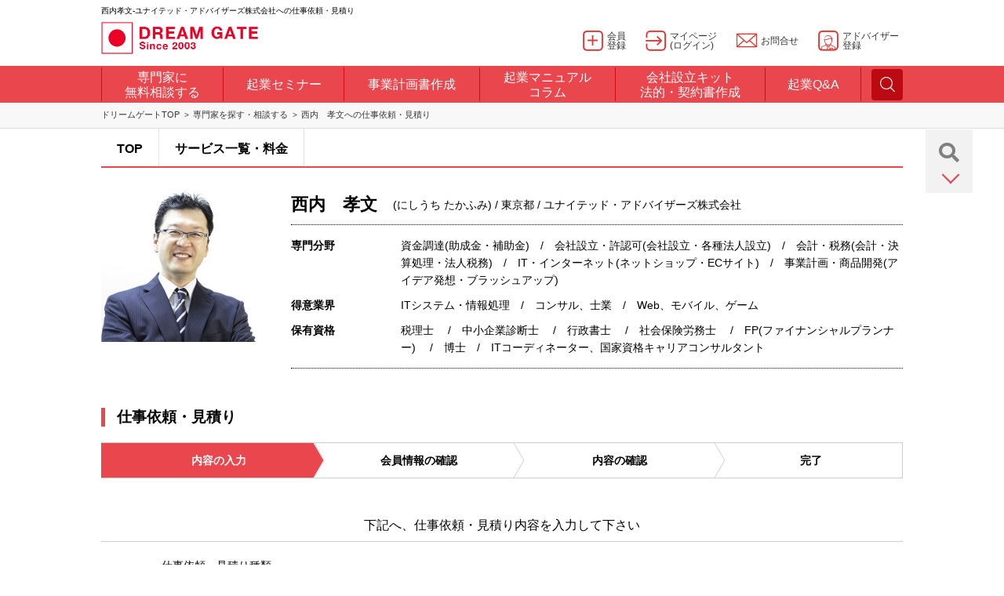

--- FILE ---
content_type: text/html
request_url: https://profile.dreamgate.gr.jp/consul/pro/astolat/contactform_view/
body_size: 8934
content:
<!DOCTYPE html>
<!--[if IE 9]>
<html lang="ja" class="ie ie9"><![endif]-->
<!--[if (gt IE 9)|!(IE)]><!-->
<html lang="ja"><!--<![endif]-->
<head>
	<!-- Google Tag Manager -->
<script>(function(w,d,s,l,i){w[l]=w[l]||[];w[l].push({'gtm.start':
new Date().getTime(),event:'gtm.js'});var f=d.getElementsByTagName(s)[0],
j=d.createElement(s),dl=l!='dataLayer'?'&l='+l:'';j.async=true;j.src=
'https://www.googletagmanager.com/gtm.js?id='+i+dl;f.parentNode.insertBefore(j,f);
})(window,document,'script','dataLayer','GTM-N9TGP9');</script>
<!-- End Google Tag Manager -->

	<meta charset="utf-8">
	<meta http-equiv="X-UA-Compatible" content="IE=edge,chrome=1">
	<meta name="viewport" content="width=device-width, initial-scale=1.0, maximum-scale=1.0, user-scalable=0">


	<meta name="keywords" content="西内孝文,起業,経営,相談,面談,ドリームゲート,DREAMGATE,専門家" />
	<meta name="description" content="西内孝文（ドリームゲートアドバイザー）への仕事依頼・見積り。ドリームゲートアドバイザーは、起業・経営・成長支援のスペシャリストです。日本最大級の起業支援プラットフォーム「DREAM GATE」が認定する専門家です。" />

	
	<title>西内孝文への仕事依頼・見積り - 起業・会社設立や経営の無料相談・面談はドリームゲート</title>

	<link rel="stylesheet" href="https://profile.dreamgate.gr.jp/include_parts/pc/css/main.css" media="screen and (min-width: 1022px)">
	<link rel="stylesheet" href="https://profile.dreamgate.gr.jp/include_parts/mobile/css/main.css" media="screen and (max-width: 1021px)">
	<link rel="stylesheet" href="https://www.dreamgate.gr.jp/wp-content/themes/dgcontents2018/css/manual.css" media="screen and (min-width: 1022px)">
	<link rel="stylesheet" href="https://www.dreamgate.gr.jp/wp-content/themes/dgcontents2018/css/manual_sp.css" media="screen and (max-width: 1021px)">

	<link rel="stylesheet" href="https://profile.dreamgate.gr.jp/css/user/profile_style.css?v=20250206" media="screen and (min-width: 1022px)">
	<link rel="stylesheet" href="https://profile.dreamgate.gr.jp/css/user/profile_style_sp.css?v=20250206" media="screen and (max-width: 1021px)">

	<link rel="stylesheet" href="https://profile.dreamgate.gr.jp/css/scrolltabs.css">

	<script src="https://ajax.googleapis.com/ajax/libs/jquery/1.12.4/jquery.min.js"></script>
	<script src="https://profile.dreamgate.gr.jp/include_parts/pc/js/libs/jquery.min.js"></script>
	<script src="https://profile.dreamgate.gr.jp/include_parts/common_parts_stg_relations_1703.js"></script>
	<script>
	$(window).on('load resize', function() {
		if (window.innerWidth > 1022) {
			// PCの処理
			//$.ajax({ url: 'https://profile.dreamgate.gr.jp/include_parts/common_parts_headtag_1703.js', dataType: 'script', cache: false });
			$.ajax({ url: 'https://profile.dreamgate.gr.jp/include_parts/pc/js/common.js?181004', dataType: 'script', cache: false });
		} else {
			// SPの処理
			$.ajax({ url: 'https://profile.dreamgate.gr.jp/include_parts/mobile/js/libs/bootstrap.min.js', dataType: 'script', cache: false });
			//$.ajax({ url: 'https://profile.dreamgate.gr.jp/include_parts/common_parts_headtag_1703_mobile.js', dataType: 'script', cache: false });
			$.ajax({ url: 'https://profile.dreamgate.gr.jp/include_parts/mobile/js/common.js', dataType: 'script', cache: false });
			$.ajax({ url: 'https://profile.dreamgate.gr.jp/include_parts/mobile/js/home.js', dataType: 'script', cache: false });
		}
	});
	</script>

	<script src="https://profile.dreamgate.gr.jp/include_parts/common_parts_headtag_1811.js"></script>

	<script src="https://cdnjs.cloudflare.com/ajax/libs/Swiper/3.4.1/js/swiper.min.js"></script>
	<script src="https://profile.dreamgate.gr.jp/include_parts/mobile/js/common.js"></script>

	<link href="https://use.fontawesome.com/releases/v5.0.13/css/all.css" rel="stylesheet">
	<link rel="stylesheet" href="https://profile.dreamgate.gr.jp/include_parts/pc/css/fonts.css"/>

	</head>
<body class="page-home">
<!-- Google Tag Manager (noscript) -->
<noscript><iframe src="https://www.googletagmanager.com/ns.html?id=GTM-N9TGP9"
height="0" width="0" style="display:none;visibility:hidden"></iframe></noscript>
<!-- End Google Tag Manager (noscript) -->

<div id="wrapper">

	<script type="text/javascript">common_parts_global_navi_h1_str = "\u897f\u5185\u5b5d\u6587-\u30e6\u30ca\u30a4\u30c6\u30c3\u30c9\u30fb\u30a2\u30c9\u30d0\u30a4\u30b6\u30fc\u30ba\u682a\u5f0f\u4f1a\u793e\u3078\u306e\u4ed5\u4e8b\u4f9d\u983c\u30fb\u898b\u7a4d\u308a"</script>
<script type="text/javascript" src="https://profile.dreamgate.gr.jp/include_parts/common_parts_global_navi_1811.js"></script>

<main id="contents">
	<div class="content-center">
		<div class="b-breadcrumbs clearfix">
			<ul class="inner">
				<li><a href="https://www.dreamgate.gr.jp/">ドリームゲートTOP</a></li>
				<li><a href="https://www.dreamgate.gr.jp/kigyou_soudan_top/">専門家を探す・相談する</a></li>
				<li>西内　孝文への仕事依頼・見積り</li>
			</ul>
		</div>

		<div id="detail_page" class="clearfix">
			<div class="btn_fixed">
	<p class="search_btn"><a href="https://www.dreamgate.gr.jp/kigyou_soudan_top/"><i class="fas fa-search"></i></a></p>
	<p class="btn_list_btn"></p>
	<ul class="btn_list">
					<li><a href="https://profile.dreamgate.gr.jp/consul/pro/astolat/mailform_view/"><i class="fas fa-envelope"></i><p>無料メール相談</p></a></li>
		
					<li><a href="https://profile.dreamgate.gr.jp/consul/pro/astolat/interviewform_view/"><i class="far fa-comments"></i><p>面談申し込み</p></a></li>
		
		
		<li><a href="https://profile.dreamgate.gr.jp/consul/pro/astolat/contactform_view/"><i class="far fa-edit"></i><p>仕事依頼・見積り</p></a></li>
	</ul>
</div>

			<div class="detail_menu">
	<ul id="scroll_tabs">
				<li class="">
							<a href="/consul/pro/astolat">
					TOP
				</a>
					</li>

				<li class="">
							<a href="/consul/pro/astolat/service_view/">
					サービス一覧・料金
				</a>
					</li>

			</ul>
</div>

			<div id="main_box_all">

				<div class="detail_main clearfix">
	<div class="detail_main_left2">
		<div class="detail_main_left_sp">
							<p class="main_img"><img src="/img/advisor/astolat/image_mini" alt="西内 孝文" /></p>
					</div>
		<div class="detail_title sp">
			<h1>西内　孝文</h1>
			<p>
				(にしうち たかふみ)
				/
				東京都				/
				ユナイテッド・アドバイザーズ株式会社			</p>
		</div>
	</div>
	<div class="detail_main_right2">
		<div class="detail_title pc">
			<h1>西内　孝文</h1>
			<p>
				(にしうち たかふみ)
				/
				東京都				/
				ユナイテッド・アドバイザーズ株式会社			</p>
		</div>
		<div class="detail">
			<table class="detail_table">
				<tr>
					<th>専門分野</th>
					<td>資金調達(助成金・補助金)　/　会社設立・許認可(会社設立・各種法人設立)　/　会計・税務(会計・決算処理・法人税務)　/　IT・インターネット(ネットショップ・ECサイト)　/　事業計画・商品開発(アイデア発想・ブラッシュアップ)</td>
				</tr>
				<tr>
					<th>得意業界</th>
					<td>ITシステム・情報処理　/　コンサル、士業　/　Web、モバイル、ゲーム</td>
				</tr>
				<tr>
					<th>保有資格</th>
					<td>税理士 　/　中小企業診断士 　/　行政書士 　/　社会保険労務士 　/　FP(ファイナンシャルプランナー) 　/　博士　/　ITコーディネーター、国家資格キャリアコンサルタント</td>
				</tr>
			</table>
		</div>
			</div>
</div>

				<h2 class="detail_subtitle">仕事依頼・見積り</h2>

				<!--contact-area-->
				<div class="contact-area">
					<ul class="flow flow4">
						<li class="active">内容の入力</li>
						<li>会員情報の確認</li>
						<li>内容の確認</li>
						<li>完了</li>
					</ul>

					<div class="validate_error">
						<p>
													</p>
					</div>

					<div class="contact-form">
						<h3>下記へ、仕事依頼・見積り内容を入力して下さい</h3>
						<form id="ContactForm" name="ContactForm" method="post" action="/consul/pro/astolat/contactform_view/regist_confirm"><fieldset style="display:none;"><input type="hidden" name="_method" value="POST" /></fieldset>							<div id="submit_form_id_for_api" formid="ContactForm" style="display:none;"></div>

							<dl>
								<dt>仕事依頼・見積り種類</dt>
								<dd>
									<span><input type="hidden" name="data[Inquiry][type]" id="InquiryType_" value="" /><input type="radio" name="data[Inquiry][type]" id="InquiryType1" class="radio-input" value="1"  /><label for="InquiryType1">仕事依頼</label></span><span><input type="radio" name="data[Inquiry][type]" id="InquiryType2" class="radio-input" value="2"  /><label for="InquiryType2">見積依頼</label></span><span><input type="radio" name="data[Inquiry][type]" id="InquiryType3" class="radio-input" value="3"  /><label for="InquiryType3">取材</label></span><span><input type="radio" name="data[Inquiry][type]" id="InquiryType4" class="radio-input" value="4"  /><label for="InquiryType4">執筆</label></span><span><input type="radio" name="data[Inquiry][type]" id="InquiryType5" class="radio-input" value="5"  /><label for="InquiryType5">その他</label></span>
									<span class="req-next">必須</span>
								</dd>
							</dl>
							<dl>
								<dt>相談件名<span>（40文字以内）</span></dt>
								<dd><input name="data[Inquiry][title]" type="text" maxlength="40" value="" id="InquiryTitle" /><span class="req">必須</span></dd>
							</dl>
							<dl>
								<dt>仕事依頼・見積り内容<span>（3000文字以内）</span></dt>
								<dd><textarea name="data[Inquiry][contents]" col="52" rows="7" id="InquiryContents" ></textarea><span class="req">必須</span></dd>
							</dl>

															<div id="touroku"></div>
<div class="box-login regist">
  <h4>まだ会員登録されていない方</h4>

  <span id="ajax_register_process_url" url="/PrUserAjax/ajax_register_process" style="display:none;"></span>

  <ul id="ajax_register_field" action="ajax_register_process" method="post">
    <li><input type="email" name="ajax_register_email" id="ajax_register_email" placeholder="メールアドレス"></li>
    <li><input type="password" name="ajax_register_password" id="ajax_register_password" placeholder="パスワード"></li>
    <li><input type="submit" class="submit" id="ajax_register_button" value="会員登録して進む"></li>
  </ul>
</div>

<noscript>
  <p><a href="https://www.dreamgate.gr.jp/mypage/account">会員登録画面へ</a></p>
</noscript>

<script type="text/javascript">
  jQuery(function($){
    $('#ajax_register_field input').keypress(function(ev) {
      if ((ev.which && ev.which === 13) || (ev.keyCode && ev.keyCode === 13)) {
        $('#ajax_register_button').click();
        return false;
      } else {
        return true;
      }
    });

    $('#ajax_register_button').click(function(e){
      e.preventDefault();

      var register_email = $('#ajax_register_email').val();
      var register_password = $('#ajax_register_password').val();

      if (register_email.length>255) {
        alert('メールアドレスは255文字以下でご入力ください');
        return;
      }
      if (!register_email.match(/^[\w_\-+\.]+@[\w\.\-]+\.\w{2,}$/)) {
        alert('正しいメールアドレスをご入力ください');
        return;
      }

      if (register_password.length<8) {
        alert('パスワードは8文字以上でご入力ください');
        return;
      }
      if (register_password.length>255) {
        alert('パスワードは255文字以下でご入力ください');
        return;
      }
      if (!register_password.match(/^[^\s]+$/)) {
        alert('パスワードに半角スペースやタブなどの空白文字は使用できません');
        return;
      }

      var request_url = $('#ajax_register_process_url').attr('url');
      var send_data = {
        email: register_email,
        password: register_password
      }

      $.ajax({
        type: 'POST',
        cache: false,
        url: request_url,
        data: send_data,
        dataType: 'json',
        error: function(XMLHttpRequest, textStatus, errorThrown){
          alert('サーバに接続できませんでした。もう一度お試しください。');
        },
        success: function(result){
          if (result['status']=='ok') {
            $('#'+$('#submit_form_id_for_api').attr('formid')).submit();
          } else if (result['status']=='duplicated') {
            alert('メールアドレスが既に登録されています。');
          } else {
            alert('会員登録に失敗しました。');
          }
        },
      });
    });
  });
</script>
								<div class="box-login exist">
  <h4>このサービスはログイン後にご利用いただけます</h4>
  <p>こちらよりメールアドレスとパスワードを入れてログインしてください。</p>

  <span id="ajax_login_process_url" url="/PrUserAjax/ajax_login_process" style="display:none;"></span>

  <ul id="ajax_login_field">
    <li><input type="email" name="ajax_login_email" id="ajax_login_email" placeholder="メールアドレス"></li>
    <li><input type="password" name="ajax_login_password" id="ajax_login_password" placeholder="パスワード"><span><a id="ajax_login_reminder_link" href="https://www.dreamgate.gr.jp/mypage/reminder" target="_blank">パスワードを忘れた方、不明な方はこちら</a></span></li>
    <li><input type="submit" class="submit" id="ajax_login_button" value="ログインして進む"></li>
  </ul>
</div>

<noscript>
  <p><a href="https://www.dreamgate.gr.jp/mypage/account">ログイン画面へ</a></p>
</noscript>

<script type="text/javascript">
  jQuery(function($){
    $('#ajax_login_field input').keypress(function(ev) {
      if ((ev.which && ev.which === 13) || (ev.keyCode && ev.keyCode === 13)) {
        $('#ajax_login_button').click();
        return false;
      } else {
        return true;
      }
    });

    $('#ajax_login_button').click(function(e){
      e.preventDefault();

      var request_url = $('#ajax_login_process_url').attr('url');
      var send_data = {
        email: $('#ajax_login_email').val(),
        password: $('#ajax_login_password').val()
      }

      $.ajax({
        type: 'POST',
        cache: false,
        url: request_url,
        data: send_data,
        dataType: 'json',
        error: function(XMLHttpRequest, textStatus, errorThrown){
          alert('サーバに接続できませんでした。もう一度お試しください。');
        },
        success: function(result){
          if (result['status']=='ok') {
            $('#'+$('#submit_form_id_for_api').attr('formid')).submit();
          } else {
            alert('メールアドレスもしくはパスワードが異なります。');
          }
        },
      });
    });
  });
</script>
							

							<div id="submit_button_area" style="display:none;">
								<p class="contact-terms">
									※上記内容でよろしければ、<a href="http://www.project-nippon.jp/disclaimer2#kiyaku-onlinesoudan" target="_blank">こちらの規約</a>に同意の上、次の画面へお進み下さい。
								</p>

								<div class="next-box">
									<ul>
										<li><div class="next"><input type="submit" class="submit" value="次へ" /></div></li>
									</ul>
								</div>
							</div>

						</form>					</div>
				</div>
				<!--contact-area-->
			</div>

		</div>
	</div>
</main>


<script>
$(function() {
	// テキストボックスにフォーカス時、必須を非表示
	$('.contact-form dl dd input,.contact-form dl dd textarea')
		.focusin(function(e) {
			$(this).next(`.req`).css('display', 'none');
		})
		.focusout(function(e) {
			$(this).next(`.req`).css('display', 'block');
		});
});
</script>

<section id="advisor_footer_linklist" class="pc">
<div class="content-center">
	<h3>専門分野からアドバイザーを探す</h3>
	<ul class="advisor_footer_link1 clearfix">
		<li>
			<dl>
				<dt>事業計画・商品開発</dt>

				<dd><a href="http://profile.dreamgate.gr.jp/pr_user_advisor_search/online_link_search?field_main_category_id=1&field_sub_category_id=1">アイデア発想・ブラッシュアップ</a></dd>
				<dd><a href="http://profile.dreamgate.gr.jp/pr_user_advisor_search/online_link_search?field_main_category_id=1&field_sub_category_id=2">事業計画書作成</a></dd>
				<dd><a href="http://profile.dreamgate.gr.jp/pr_user_advisor_search/online_link_search?field_main_category_id=1&field_sub_category_id=3">ビジネスモデル開発</a></dd>
				<dd><a href="http://profile.dreamgate.gr.jp/pr_user_advisor_search/online_link_search?field_main_category_id=1&field_sub_category_id=4">家庭用品・家具・インテリア開発</a></dd>
				<dd><a href="http://profile.dreamgate.gr.jp/pr_user_advisor_search/online_link_search?field_main_category_id=1&field_sub_category_id=5">食品開発・飲食店メニュー開発</a></dd>
				<dd><a href="http://profile.dreamgate.gr.jp/pr_user_advisor_search/online_link_search?field_main_category_id=1&field_sub_category_id=6">コンテンツ・メディア開発</a></dd>
				<dd><a href="http://profile.dreamgate.gr.jp/pr_user_advisor_search/online_link_search?field_main_category_id=1&field_sub_category_id=7">電気製品・オフィス用品・機械・設備開発</a></dd>
			</dl>
		</li>
		<li>
			<dl>
				<dt>資金調達</dt>

				<dd><a href="http://profile.dreamgate.gr.jp/pr_user_advisor_search/online_link_search?field_main_category_id=2&field_sub_category_id=8">助成金・補助金</a></dd>
				<dd><a href="http://profile.dreamgate.gr.jp/pr_user_advisor_search/online_link_search?field_main_category_id=2&field_sub_category_id=9">新規創業者向け融資</a></dd>
				<dd><a href="http://profile.dreamgate.gr.jp/pr_user_advisor_search/online_link_search?field_main_category_id=2&field_sub_category_id=10">事業者向け融資</a></dd>
				<dd><a href="http://profile.dreamgate.gr.jp/pr_user_advisor_search/online_link_search?field_main_category_id=2&field_sub_category_id=11">出資・資本政策</a></dd>
				<dd><a href="http://profile.dreamgate.gr.jp/pr_user_advisor_search/online_link_search?field_main_category_id=2&field_sub_category_id=12"></a></dd>
			</dl>
		</li>
		<li>
			<dl>
				<dt>会計・税務</dt>

				<dd><a href="http://profile.dreamgate.gr.jp/pr_user_advisor_search/online_link_search?field_main_category_id=3&field_sub_category_id=12">会計・決算処理・法人税務</a></dd>
				<dd><a href="http://profile.dreamgate.gr.jp/pr_user_advisor_search/online_link_search?field_main_category_id=3&field_sub_category_id=13">確定申告・個人税務</a></dd>
				<dd><a href="http://profile.dreamgate.gr.jp/pr_user_advisor_search/online_link_search?field_main_category_id=3&field_sub_category_id=14">節税対策</a></dd>
				<dd><a href="http://profile.dreamgate.gr.jp/pr_user_advisor_search/online_link_search?field_main_category_id=3&field_sub_category_id=15">税務関係の届出書作成</a></dd>
				<dd><a href="http://profile.dreamgate.gr.jp/pr_user_advisor_search/online_link_search?field_main_category_id=3&field_sub_category_id=16">アウトソーシング（記帳代行など）</a></dd>
			</dl>
		</li>
		<li>
			<dl>
				<dt>会社設立・許認可</dt>

				<dd><a href="http://profile.dreamgate.gr.jp/pr_user_advisor_search/online_link_search?field_main_category_id=4&field_sub_category_id=17">会社設立・各種法人設立</a></dd>
				<dd><a href="http://profile.dreamgate.gr.jp/pr_user_advisor_search/online_link_search?field_main_category_id=4&field_sub_category_id=18">飲食店・酒類関連許認可</a></dd>
				<dd><a href="http://profile.dreamgate.gr.jp/pr_user_advisor_search/online_link_search?field_main_category_id=4&field_sub_category_id=19">介護・福祉関連許認可</a></dd>
				<dd><a href="http://profile.dreamgate.gr.jp/pr_user_advisor_search/online_link_search?field_main_category_id=4&field_sub_category_id=20">建築・建設関連許認可</a></dd>
				<dd><a href="http://profile.dreamgate.gr.jp/pr_user_advisor_search/online_link_search?field_main_category_id=4&field_sub_category_id=21">外国人ビザ</a></dd>
				<dd><a href="http://profile.dreamgate.gr.jp/pr_user_advisor_search/online_link_search?field_main_category_id=4&field_sub_category_id=22">金融・投資・貸金関連許認可</a></dd>
			</dl>
		</li>
	</ul>
	<ul class="advisor_footer_link1 clearfix">
		<li>
			<dl>
				<dt>経営計画・改善</dt>

				<dd><a href="http://profile.dreamgate.gr.jp/pr_user_advisor_search/online_link_search?field_main_category_id=5&field_sub_category_id=23">経営戦略策定</a></dd>
				<dd><a href="http://profile.dreamgate.gr.jp/pr_user_advisor_search/online_link_search?field_main_category_id=5&field_sub_category_id=24">事業再生・M&Ａ・IPO支援</a></dd>
				<dd><a href="http://profile.dreamgate.gr.jp/pr_user_advisor_search/online_link_search?field_main_category_id=5&field_sub_category_id=25">新規事業開発</a></dd>
				<dd><a href="http://profile.dreamgate.gr.jp/pr_user_advisor_search/online_link_search?field_main_category_id=5&field_sub_category_id=26">マネジメントシステム認証取得<br>(ISO、Pマーク)</a></dd>
				<dd><a href="http://profile.dreamgate.gr.jp/pr_user_advisor_search/online_link_search?field_main_category_id=5&field_sub_category_id=27">相続対策・事業継承</a></dd>
			</dl>
		</li>
		<li>
			<dl>
				<dt>IT・インターネット</dt>

				<dd><a href="http://profile.dreamgate.gr.jp/pr_user_advisor_search/online_link_search?field_main_category_id=6&field_sub_category_id=28">ネットショップ・ECサイト</a></dd>
				<dd><a href="http://profile.dreamgate.gr.jp/pr_user_advisor_search/online_link_search?field_main_category_id=6&field_sub_category_id=29">ホームページ作成</a></dd>
				<dd><a href="http://profile.dreamgate.gr.jp/pr_user_advisor_search/online_link_search?field_main_category_id=6&field_sub_category_id=30">ITシステム開発・導入</a></dd>
				<dd><a href="http://profile.dreamgate.gr.jp/pr_user_advisor_search/online_link_search?field_main_category_id=6&field_sub_category_id=31">モバイルアプリ・ゲーム</a></dd>
			</dl>
		</li>
		<li>
			<dl>
				<dt>法務・知財・特許</dt>

				<dd><a href="http://profile.dreamgate.gr.jp/pr_user_advisor_search/online_link_search?field_main_category_id=7&field_sub_category_id=32">企業間トラブル</a></dd>
				<dd><a href="http://profile.dreamgate.gr.jp/pr_user_advisor_search/online_link_search?field_main_category_id=7&field_sub_category_id=33">特許・商標・意匠・知財</a></dd>
				<dd><a href="http://profile.dreamgate.gr.jp/pr_user_advisor_search/online_link_search?field_main_category_id=7&field_sub_category_id=34">契約書作成</a></dd>
				<dd><a href="http://profile.dreamgate.gr.jp/pr_user_advisor_search/online_link_search?field_main_category_id=7&field_sub_category_id=35">知的財産・著作権</a></dd>
				<dd><a href="http://profile.dreamgate.gr.jp/pr_user_advisor_search/online_link_search?field_main_category_id=7&field_sub_category_id=36">社内トラブル</a></dd>
				<dd><a href="http://profile.dreamgate.gr.jp/pr_user_advisor_search/online_link_search?field_main_category_id=7&field_sub_category_id=37">訴訟</a></dd>
			</dl>
		</li>
		<li>
			<dl>
				<dt>集客・販路拡大・営業戦略</dt>

				<dd><a href="http://profile.dreamgate.gr.jp/pr_user_advisor_search/online_link_search?field_main_category_id=8&field_sub_category_id=38">販路開拓・営業戦略</a></dd>
				<dd><a href="http://profile.dreamgate.gr.jp/pr_user_advisor_search/online_link_search?field_main_category_id=8&field_sub_category_id=39">SEO・SEM・SNSマーケ・ネット広告</a></dd>
				<dd><a href="http://profile.dreamgate.gr.jp/pr_user_advisor_search/online_link_search?field_main_category_id=8&field_sub_category_id=40">イベント企画・運営・営業代行・販促ツール・SP</a></dd>
				<dd><a href="http://profile.dreamgate.gr.jp/pr_user_advisor_search/online_link_search?field_main_category_id=8&field_sub_category_id=41">PR・ブランド戦略</a></dd>
				<dd><a href="http://profile.dreamgate.gr.jp/pr_user_advisor_search/online_link_search?field_main_category_id=8&field_sub_category_id=42">FC・代理店戦略</a></dd>
				<dd><a href="http://profile.dreamgate.gr.jp/pr_user_advisor_search/online_link_search?field_main_category_id=8&field_sub_category_id=43">メディア広告・屋外・看板</a></dd>
				<dd><a href="http://profile.dreamgate.gr.jp/pr_user_advisor_search/online_link_search?field_main_category_id=8&field_sub_category_id=44">ダイレクトマーケティング(メール、電話、DM)</a></dd>
			</dl>
		</li>
	</ul>
	<ul class="advisor_footer_link1 clearfix">
		<li>
			<dl>
				<dt>市場分析・調査</dt>

				<dd><a href="http://profile.dreamgate.gr.jp/pr_user_advisor_search/online_link_search?field_main_category_id=9&field_sub_category_id=45">市場調査・リサーチ</a></dd>
				<dd><a href="http://profile.dreamgate.gr.jp/pr_user_advisor_search/online_link_search?field_main_category_id=9&field_sub_category_id=46">顧客管理・CRM</a></dd>
				<dd><a href="http://profile.dreamgate.gr.jp/pr_user_advisor_search/online_link_search?field_main_category_id=9&field_sub_category_id=47">商圏・立地調査</a></dd>
				<dd><a href="http://profile.dreamgate.gr.jp/pr_user_advisor_search/online_link_search?field_main_category_id=9&field_sub_category_id=48">競合分析・市場分析</a></dd>
				<dd><a href="http://profile.dreamgate.gr.jp/pr_user_advisor_search/online_link_search?field_main_category_id=9&field_sub_category_id=49">Web分析、ネットリサーチ</a></dd>
			</dl>
		</li>
		<li>
			<dl>
				<dt>人事労務</dt>

				<dd><a href="http://profile.dreamgate.gr.jp/pr_user_advisor_search/online_link_search?field_main_category_id=10&field_sub_category_id=50">給与計算・社会保険手続き</a></dd>
				<dd><a href="http://profile.dreamgate.gr.jp/pr_user_advisor_search/online_link_search?field_main_category_id=10&field_sub_category_id=51">採用支援・組織戦略</a></dd>
				<dd><a href="http://profile.dreamgate.gr.jp/pr_user_advisor_search/online_link_search?field_main_category_id=10&field_sub_category_id=52">労務管理・労働問題</a></dd>
				<dd><a href="http://profile.dreamgate.gr.jp/pr_user_advisor_search/online_link_search?field_main_category_id=10&field_sub_category_id=53">就業規則・給与制度</a></dd>
				<dd><a href="http://profile.dreamgate.gr.jp/pr_user_advisor_search/online_link_search?field_main_category_id=10&field_sub_category_id=54">労務関係の届出書作成</a></dd>
			</dl>
		</li>
		<li>
			<dl>
				<dt>海外ビジネス</dt>

				<dd><a href="http://profile.dreamgate.gr.jp/pr_user_advisor_search/online_link_search?field_main_category_id=11&field_sub_category_id=55">アジア進出支援(中国・インド・東南アジア)</a></dd>
				<dd><a href="http://profile.dreamgate.gr.jp/pr_user_advisor_search/online_link_search?field_main_category_id=11&field_sub_category_id=56">国際物流・貿易・通関・海外販路</a></dd>
				<dd><a href="http://profile.dreamgate.gr.jp/pr_user_advisor_search/online_link_search?field_main_category_id=11&field_sub_category_id=57">欧米進出支援(北米・欧州)</a></dd>
				<dd><a href="http://profile.dreamgate.gr.jp/pr_user_advisor_search/online_link_search?field_main_category_id=11&field_sub_category_id=58">ビジネス文章翻訳・英文契約書作成</a></dd>
				<dd><a href="http://profile.dreamgate.gr.jp/pr_user_advisor_search/online_link_search?field_main_category_id=11&field_sub_category_id=59">海外進出支援(その他)</a></dd>
			</dl>
		</li>
		<li>
			<dl>
				<dt>研修・コーチング</dt>

				<dd><a href="http://profile.dreamgate.gr.jp/pr_user_advisor_search/online_link_search?field_main_category_id=12&field_sub_category_id=60">プレゼンテーション指導・プレゼン資料作成</a></dd>
				<dd><a href="http://profile.dreamgate.gr.jp/pr_user_advisor_search/online_link_search?field_main_category_id=12&field_sub_category_id=61">キャリアカウンセリング</a></dd>
				<dd><a href="http://profile.dreamgate.gr.jp/pr_user_advisor_search/online_link_search?field_main_category_id=12&field_sub_category_id=62">ビジネスコーチング</a></dd>
				<dd><a href="http://profile.dreamgate.gr.jp/pr_user_advisor_search/online_link_search?field_main_category_id=12&field_sub_category_id=63">産業カウンセラー</a></dd>
				<dd><a href="http://profile.dreamgate.gr.jp/pr_user_advisor_search/online_link_search?field_main_category_id=12&field_sub_category_id=64">ビジネスセミナー講師・コーディネーター</a></dd>
				<dd><a href="http://profile.dreamgate.gr.jp/pr_user_advisor_search/online_link_search?field_main_category_id=12&field_sub_category_id=65">スタッフ教育・ビジネス基礎研修</a></dd>
			</dl>
		</li>
	</ul>

	<h3>得意業界・資格からアドバイザーを探す</h3>
	<ul class="advisor_footer_link2 clearfix">
		<li><a href="http://profile.dreamgate.gr.jp/pr_user_advisor_search/online_link_search?industry_main_category_id=1">Web、モバイル、ゲーム</a></li>
		<li><a href="http://profile.dreamgate.gr.jp/pr_user_advisor_search/online_link_search?industry_main_category_id=2">ネットショップ・EC</a></li>
		<li><a href="http://profile.dreamgate.gr.jp/pr_user_advisor_search/online_link_search?industry_main_category_id=3">小売店・スｰパー・雑貨</a></li>
		<li><a href="http://profile.dreamgate.gr.jp/pr_user_advisor_search/online_link_search?industry_main_category_id=4">飲食・外食・フードデリバリー</a></li>
		<li><a href="http://profile.dreamgate.gr.jp/pr_user_advisor_search/online_link_search?industry_main_category_id=5">コンサル、士業</a></li>
		<li><a href="http://profile.dreamgate.gr.jp/pr_user_advisor_search/online_link_search?industry_main_category_id=6">介護・福祉・医療関連</a></li>
		<li><a href="http://profile.dreamgate.gr.jp/pr_user_advisor_search/online_link_search?industry_main_category_id=7">ITシステム・情報処理</a></li>
		<li><a href="http://profile.dreamgate.gr.jp/pr_user_advisor_search/online_link_search?industry_main_category_id=8">広告・イベント・PR業</a></li>
		<li><a href="http://profile.dreamgate.gr.jp/pr_user_advisor_search/online_link_search?industry_main_category_id=9">人材関連・職業紹介・派遣業</a></li>
		<li><a href="http://profile.dreamgate.gr.jp/pr_user_advisor_search/online_link_search?industry_main_category_id=10">教育・コーチ・研修・学校経営)</a></li>
		<li><a href="http://profile.dreamgate.gr.jp/pr_user_advisor_search/online_link_search?industry_main_category_id=11">卸売・流通</a></li>
		<li><a href="http://profile.dreamgate.gr.jp/pr_user_advisor_search/online_link_search?industry_main_category_id=12">理美容・マッサージ・リフレ</a></li>
		<li><a href="http://profile.dreamgate.gr.jp/pr_user_advisor_search/online_link_search?industry_main_category_id=13">リサイクル・環境ビジネス・エコ</a></li>
		<li><a href="http://profile.dreamgate.gr.jp/pr_user_advisor_search/online_link_search?industry_main_category_id=14">保険・金融関連</a></li>
		<li><a href="http://profile.dreamgate.gr.jp/pr_user_advisor_search/online_link_search?industry_main_category_id=15">デザイン・クリエティブ・印刷業</a></li>
		<li><a href="http://profile.dreamgate.gr.jp/pr_user_advisor_search/online_link_search?industry_main_category_id=16">レンタル・リース</a></li>
		<li><a href="http://profile.dreamgate.gr.jp/pr_user_advisor_search/online_link_search?industry_main_category_id=17">ファッションアパレル</a></li>
		<li><a href="http://profile.dreamgate.gr.jp/pr_user_advisor_search/online_link_search?industry_main_category_id=18">建設・工事</a></li>
		<li><a href="http://profile.dreamgate.gr.jp/pr_user_advisor_search/online_link_search?industry_main_category_id=19">不動産・販売・仲介</a></li>
		<li><a href="http://profile.dreamgate.gr.jp/pr_user_advisor_search/online_link_search?industry_main_category_id=20">製造業</a></li>
		<li><a href="http://profile.dreamgate.gr.jp/pr_user_advisor_search/online_link_search?industry_main_category_id=21">娯楽・アミューズメント</a></li>
		<li><a href="http://profile.dreamgate.gr.jp/pr_user_advisor_search/online_link_search?industry_main_category_id=22">農業・地産地消</a></li>
		<li><a href="http://profile.dreamgate.gr.jp/pr_user_advisor_search/online_link_search?industry_main_category_id=23">社会起業・NPO</a></li>

		<li><a href="http://profile.dreamgate.gr.jp/pr_user_advisor_search/online_link_search?qualification_id=1">公認会計士</a></li>
		<li><a href="http://profile.dreamgate.gr.jp/pr_user_advisor_search/online_link_search?qualification_id=2">税理士</a></li>
		<li><a href="http://profile.dreamgate.gr.jp/pr_user_advisor_search/online_link_search?qualification_id=3">中小企業診断士</a></li>
		<li><a href="http://profile.dreamgate.gr.jp/pr_user_advisor_search/online_link_search?qualification_id=4">司法書士</a></li>
		<li><a href="http://profile.dreamgate.gr.jp/pr_user_advisor_search/online_link_search?qualification_id=5">行政書士</a></li>
		<li><a href="http://profile.dreamgate.gr.jp/pr_user_advisor_search/online_link_search?qualification_id=6">弁護士(海外法含む)</a></li>
		<li><a href="http://profile.dreamgate.gr.jp/pr_user_advisor_search/online_link_search?qualification_id=7">社会保険労務士</a></li>
		<li><a href="http://profile.dreamgate.gr.jp/pr_user_advisor_search/online_link_search?qualification_id=8">弁理士</a></li>
		<li><a href="http://profile.dreamgate.gr.jp/pr_user_advisor_search/online_link_search?qualification_id=9">外国の専門資格（米国公認会計士等）</a></li>
		<li><a href="http://profile.dreamgate.gr.jp/pr_user_advisor_search/online_link_search?qualification_id=10">宅地建物取引主任者</a></li>
		<li><a href="http://profile.dreamgate.gr.jp/pr_user_advisor_search/online_link_search?qualification_id=11">不動産鑑定士</a></li>
		<li><a href="http://profile.dreamgate.gr.jp/pr_user_advisor_search/online_link_search?qualification_id=12">FP(ファイナンシャルプランナー)</a></li>
		<li><a href="http://profile.dreamgate.gr.jp/pr_user_advisor_search/online_link_search?qualification_id=13">ケアマネージャー</a></li>
		<li><a href="http://profile.dreamgate.gr.jp/pr_user_advisor_search/online_link_search?qualification_id=14">MBA</a></li>
		<li><a href="http://profile.dreamgate.gr.jp/pr_user_advisor_search/online_link_search?qualification_id=15">博士</a></li>
		<li><a href="http://profile.dreamgate.gr.jp/pr_user_advisor_search/online_link_search?qualification_id=99">その他</a></li>

		<li><a href="http://www.dreamgate.gr.jp/seminar/category/jigyoukeikaku">事業計画・商品開発</a>　</li>
		<li><a href="http://www.dreamgate.gr.jp/seminar/category/eigyoushienn-hannrokakudai">営業支援・販路拡大</a>　</li>
		<li><a href="http://www.dreamgate.gr.jp/seminar/category/shouhinnkaihatsu">商品開発</a>　</li>
		<li><a href="http://www.dreamgate.gr.jp/seminar/category/jinnjiroumu">人事労務</a>　</li>
		<li><a href="http://www.dreamgate.gr.jp/seminar/category/kaigai-bisiness">海外ビジネス</a>　</li>
		<li><a href="http://www.dreamgate.gr.jp/seminar/category/ninnkigyoushu">人気業種</a>　</li>
		<li><a href="http://www.dreamgate.gr.jp/seminar/category/kennshuu-coaching">研修・コーチング</a>　</li>
		<li><a href="http://www.dreamgate.gr.jp/seminar/category/shikinnchoutatsu">資金調達</a>　</li>
		<li><a href="http://www.dreamgate.gr.jp/seminar/category/kaikei-zeimu">会計・税務</a>　</li>
		<li><a href="http://www.dreamgate.gr.jp/seminar/category/kaishasetsuritsu-kyoninnka">会社設立・許認可</a>　</li>
		<li><a href="http://www.dreamgate.gr.jp/seminar/category/seichousennryaku-keieikakushinn">成長戦略・経営革新</a>　</li>
		<li><a href="http://www.dreamgate.gr.jp/seminar/category/it-internet">IT・インターネット</a>　</li>
		<li><a href="http://www.dreamgate.gr.jp/seminar/category/houmu-chizai-tokkyo">法務・知財・特許</a>　</li>
		<li><a href="http://www.dreamgate.gr.jp/seminar/category/shuukyakushienn">集客支援</a>　</li>
		<li><a href="http://www.dreamgate.gr.jp/seminar/category/shijoubunnseki-chousa">市場分析・調査</a>　</li>
	</ul>

	<h3>対応エリアからアドバイザーを探す</h3>
	<ul class="advisor_footer_link3 clearfix">
		<li><a href="http://profile.dreamgate.gr.jp/pr_user_advisor_search/online_link_search?state_id=1">北海道</a>　</li>
		<li><a href="http://profile.dreamgate.gr.jp/pr_user_advisor_search/online_link_search?state_id=2">青森</a>　</li>
		<li><a href="http://profile.dreamgate.gr.jp/pr_user_advisor_search/online_link_search?state_id=3">岩手</a>　</li>
		<li><a href="http://profile.dreamgate.gr.jp/pr_user_advisor_search/online_link_search?state_id=4">宮城</a>　</li>
		<li><a href="http://profile.dreamgate.gr.jp/pr_user_advisor_search/online_link_search?state_id=5">秋田</a>　</li>
		<li><a href="http://profile.dreamgate.gr.jp/pr_user_advisor_search/online_link_search?state_id=6">山形</a>　</li>
		<li><a href="http://profile.dreamgate.gr.jp/pr_user_advisor_search/online_link_search?state_id=7">福島</a>　</li>
		<li><a href="http://profile.dreamgate.gr.jp/pr_user_advisor_search/online_link_search?state_id=8">茨城</a>　</li>
		<li><a href="http://profile.dreamgate.gr.jp/pr_user_advisor_search/online_link_search?state_id=9">栃木</a>　</li>
		<li><a href="http://profile.dreamgate.gr.jp/pr_user_advisor_search/online_link_search?state_id=10">群馬</a>　</li>
		<li><a href="http://profile.dreamgate.gr.jp/pr_user_advisor_search/online_link_search?state_id=11">埼玉</a>　</li>
		<li><a href="http://profile.dreamgate.gr.jp/pr_user_advisor_search/online_link_search?state_id=12">千葉</a>　</li>
		<li><a href="http://profile.dreamgate.gr.jp/pr_user_advisor_search/online_link_search?state_id=13">東京</a>　</li>
		<li><a href="http://profile.dreamgate.gr.jp/pr_user_advisor_search/online_link_search?state_id=14">神奈川</a>　</li>
		<li><a href="http://profile.dreamgate.gr.jp/pr_user_advisor_search/online_link_search?state_id=15">新潟</a>　</li>
		<li><a href="http://profile.dreamgate.gr.jp/pr_user_advisor_search/online_link_search?state_id=16">富山</a>　</li>
		<li><a href="http://profile.dreamgate.gr.jp/pr_user_advisor_search/online_link_search?state_id=17">石川</a>　</li>
		<li><a href="http://profile.dreamgate.gr.jp/pr_user_advisor_search/online_link_search?state_id=18">福井</a>　</li>
		<li><a href="http://profile.dreamgate.gr.jp/pr_user_advisor_search/online_link_search?state_id=19">山梨</a>　</li>
		<li><a href="http://profile.dreamgate.gr.jp/pr_user_advisor_search/online_link_search?state_id=20">長野</a>　</li>
		<li><a href="http://profile.dreamgate.gr.jp/pr_user_advisor_search/online_link_search?state_id=21">岐阜</a>　</li>
		<li><a href="http://profile.dreamgate.gr.jp/pr_user_advisor_search/online_link_search?state_id=22">静岡</a>　</li>
		<li><a href="http://profile.dreamgate.gr.jp/pr_user_advisor_search/online_link_search?state_id=23">愛知</a>　</li>
		<li><a href="http://profile.dreamgate.gr.jp/pr_user_advisor_search/online_link_search?state_id=24">三重</a>　</li>
		<li><a href="http://profile.dreamgate.gr.jp/pr_user_advisor_search/online_link_search?state_id=25">滋賀</a>　</li>
		<li><a href="http://profile.dreamgate.gr.jp/pr_user_advisor_search/online_link_search?state_id=26">京都</a>　</li>
		<li><a href="http://profile.dreamgate.gr.jp/pr_user_advisor_search/online_link_search?state_id=27">大阪</a>　</li>
		<li><a href="http://profile.dreamgate.gr.jp/pr_user_advisor_search/online_link_search?state_id=28">兵庫</a>　</li>
		<li><a href="http://profile.dreamgate.gr.jp/pr_user_advisor_search/online_link_search?state_id=29">奈良</a>　</li>
		<li><a href="http://profile.dreamgate.gr.jp/pr_user_advisor_search/online_link_search?state_id=30">和歌山</a>　</li>
		<li><a href="http://profile.dreamgate.gr.jp/pr_user_advisor_search/online_link_search?state_id=31">鳥取</a>　</li>
		<li><a href="http://profile.dreamgate.gr.jp/pr_user_advisor_search/online_link_search?state_id=32">島根</a>　</li>
		<li><a href="http://profile.dreamgate.gr.jp/pr_user_advisor_search/online_link_search?state_id=33">岡山</a>　</li>
		<li><a href="http://profile.dreamgate.gr.jp/pr_user_advisor_search/online_link_search?state_id=34">広島</a>　</li>
		<li><a href="http://profile.dreamgate.gr.jp/pr_user_advisor_search/online_link_search?state_id=35">山口</a>　</li>
		<li><a href="http://profile.dreamgate.gr.jp/pr_user_advisor_search/online_link_search?state_id=36">徳島</a>　</li>
		<li><a href="http://profile.dreamgate.gr.jp/pr_user_advisor_search/online_link_search?state_id=37">香川</a>　</li>
		<li><a href="http://profile.dreamgate.gr.jp/pr_user_advisor_search/online_link_search?state_id=38">愛媛</a>　</li>
		<li><a href="http://profile.dreamgate.gr.jp/pr_user_advisor_search/online_link_search?state_id=39">高知</a>　</li>
		<li><a href="http://profile.dreamgate.gr.jp/pr_user_advisor_search/online_link_search?state_id=40">福岡</a>　</li>
		<li><a href="http://profile.dreamgate.gr.jp/pr_user_advisor_search/online_link_search?state_id=41">佐賀</a>　</li>
		<li><a href="http://profile.dreamgate.gr.jp/pr_user_advisor_search/online_link_search?state_id=42">長崎</a>　</li>
		<li><a href="http://profile.dreamgate.gr.jp/pr_user_advisor_search/online_link_search?state_id=43">熊本</a>　</li>
		<li><a href="http://profile.dreamgate.gr.jp/pr_user_advisor_search/online_link_search?state_id=44">大分</a>　</li>
		<li><a href="http://profile.dreamgate.gr.jp/pr_user_advisor_search/online_link_search?state_id=45">宮崎</a>　</li>
		<li><a href="http://profile.dreamgate.gr.jp/pr_user_advisor_search/online_link_search?state_id=46">鹿児島</a>　</li>
		<li><a href="http://profile.dreamgate.gr.jp/pr_user_advisor_search/online_link_search?state_id=47">沖縄</a>　</li>
		<li><a href="http://profile.dreamgate.gr.jp/pr_user_advisor_search/online_link_search?state_id=48">海外</a>　</li>
	</ul>
</div>
</section>

<div class="footer_fixed">
	<script type="text/javascript" src="https://profile.dreamgate.gr.jp/include_parts/common_parts_footer_1811.js"></script>
</div>

</div>
<script src="//profile.dreamgate.gr.jp/include_parts/pc/js/libs/jquery.easing.js"></script>
<script src="//profile.dreamgate.gr.jp/include_parts/js/jquery.bxslider/jquery.bxslider.min.js"></script>
<script src="https://profile.dreamgate.gr.jp/js/jquery.mousewheel.js"></script>
<script src="https://profile.dreamgate.gr.jp/js/jquery.scrolltabs.js"></script>
<script type="text/javascript">
	$('.btn_list_btn,.btn_list').on({
		'mouseenter':function(){
			$('.btn_list').stop().slideToggle(300);
			$('.btn_list_btn').stop().toggleClass('open');
		},
		'mouseleave':function(){
			$('.btn_list').stop().slideToggle(300);
			$('.btn_list_btn').stop().toggleClass('open');
		}
	});

	$('.imgbox_thum li img').click(function() {
		var src = $(this).attr('src');
		$(".main_img img").attr('src',src);
	});

	tabSet = $('#scroll_tabs').scrollTabs();
	tabSet.scrollSelectedIntoView();


    $(window).scroll(function () {
		var scrollNum = document.documentElement.scrollTop || document.body.scrollTop;
		if (scrollNum >= 165) {
			$('.btn_fixed').css( {'top':'0px'} );
		} else {
			$('.btn_fixed').css( {'top':'165px'} );
		}
	});

</script>
</body>
</html>



--- FILE ---
content_type: text/css
request_url: https://profile.dreamgate.gr.jp/css/scrolltabs.css
body_size: 1213
content:
/******************* BASIC STYLING **********************/
.scroll_tabs_container {
  position: relative;
  top: 0px;
  left: 0px;
  right: 0px;
  text-align: left;
  height: 50px;
  margin-bottom: 10px;
	border-bottom:2px solid #E9474D;
}

ul.scroll_tabs_container {
  list-style: none;
}

.scroll_tabs_container div.scroll_tab_inner {
  height: 48px;
}

.scroll_tabs_container div.scroll_tab_inner span, .scroll_tabs_container div.scroll_tab_inner li {
  padding-left: 20px;
  padding-right: 20px;
  line-height: 52px;
  font-size: 14px;
  color: #333333;
  cursor: pointer;
}

.scroll_tabs_container div.scroll_tab_inner li {
  display: -moz-inline-stack;
  display: inline-block;
  *display: inline;
  list-style-type: none;
}

.scroll_tabs_container div.scroll_tab_inner span.scroll_tab_left_finisher {
  padding: 0px;
  width: 0px;
}

.scroll_tabs_container div.scroll_tab_inner span.scroll_tab_right_finisher {
  padding: 0px;
  width: 0px;
}

.scroll_tabs_container .scroll_tab_left_button {
  height: 50px;
  background-color: #FFF;
  -webkit-touch-callout: none;
  -webkit-user-select: none;
  -khtml-user-select: none;
  -moz-user-select: none;
  -ms-user-select: none;
  user-select: none;
	border-bottom:2px solid #E9474D;
	border-right:1px solid #E4E4E5;
}



.scroll_tabs_container .scroll_tab_left_button::before {
  content: "\25C0";
  line-height: 50px;
  padding-left: 5px;
}

.scroll_tabs_container .scroll_tab_left_button_over {
  background-color: #999999;
}

.scroll_tabs_container .scroll_tab_left_button_disabled {
  color: #AAAAAA;
  background-color: #FFF;
}

.scroll_tabs_container .scroll_tab_right_button {
  height: 50px;
  background-color: #FFF;
	border-bottom:2px solid #E9474D;
  -webkit-touch-callout: none;
  -webkit-user-select: none;
  -khtml-user-select: none;
  -moz-user-select: none;
  -ms-user-select: none;
  user-select: none;
	border-left:1px solid #E4E4E5;
}

.scroll_tabs_container .scroll_tab_right_button::before {
  content: "\25B6";
  line-height: 50px;
  padding-left: 5px;
}

.scroll_tabs_container .scroll_tab_right_button_over {
  background-color: #999999;
}

.scroll_tabs_container .scroll_tab_right_button_disabled{
  color: #AAAAAA;
  background-color: #FFF;
}

@media(max-width: 1021px) {
	.scroll_tabs_container {
	  height: 40px;
	}
	.scroll_tabs_container div.scroll_tab_inner {
	  height: 38px;
	}
	.scroll_tabs_container div.scroll_tab_inner span, .scroll_tabs_container div.scroll_tab_inner li {
	  font-size:15px;
	  line-height: 40px;
	}
	.scroll_tabs_container .scroll_tab_left_button {
	  border-top:1px solid #E4E4E5;
	  height: 40px;
	}
	.scroll_tabs_container .scroll_tab_left_button::before {
	  line-height: 40px;
	}
	.scroll_tabs_container .scroll_tab_right_button {
	  border-top:1px solid #E4E4E5;
	  height: 40px;
	}
	.scroll_tabs_container .scroll_tab_right_button::before {
	  line-height: 40px;
	}
}

/****************** LIGHT THEME **************************/
.scroll_tabs_theme_light {
  height: 52px;
}

.scroll_tabs_theme_light div.scroll_tab_inner {
  height: 52px;
}

.scroll_tabs_theme_light div.scroll_tab_inner span, .scroll_tabs_theme_light div.scroll_tab_inner li {
  padding-left: 20px;
  padding-right: 20px;
  line-height: 50px;
  font-size: 14px;
  background-color: #CCCCCC;
  border-left: 1px solid #999999;
  border-top: 1px solid #999999;
  border-bottom: 1px solid #999999;
  color: #333333;
  cursor: pointer;
}

.scroll_tabs_theme_light div.scroll_tab_inner span.scroll_tab_first, .scroll_tabs_theme_light div.scroll_tab_inner li.scroll_tab_first {
  border-left: 0px;
}

.scroll_tabs_theme_light div.scroll_tab_inner span.scroll_tab_left_finisher {
  padding: 0px;
  width: 10px;
  background-color: #CCCCCC;
  -webkit-border-top-left-radius: 5px;
  -webkit-border-bottom-left-radius: 5px;
  -moz-border-radius-topleft: 5px;
  -moz-border-radius-bottomleft: 5px;
  border-top-left-radius: 5px;
  border-bottom-left-radius: 5px;
}

.scroll_tabs_theme_light div.scroll_tab_inner span.scroll_tab_right_finisher {
  padding: 0px;
  width: 10px;
  -webkit-border-top-right-radius: 5px;
  -webkit-border-bottom-right-radius: 5px;
  -moz-border-radius-topright: 5px;
  -moz-border-radius-bottomright: 5px;
  border-top-right-radius: 5px;
  border-bottom-right-radius: 5px;
  background-color: #CCCCCC;
  border-left: 0px;
  border-right: 1px solid #999999;
}

.scroll_tabs_theme_light div.scroll_tab_inner span.scroll_tab_over, .scroll_tabs_theme_light div.scroll_tab_inner li.scroll_tab_over {
  background-color: #999999;
}

/*.scroll_tabs_theme_light div.scroll_tab_inner span.scroll_tab_first_over {
  background-color: #999999;
}

.scroll_tabs_theme_light div.scroll_tab_inner span.scroll_tab_left_finisher_over {
  background-color: #999999;
}

.scroll_tabs_theme_light div.scroll_tab_inner span.scroll_tab_right_finisher_over {
  background-color: #999999;
}*/

/*.scroll_tabs_theme_light div.scroll_tab_inner span.scroll_tab_left_finisher_selected {
  background-color: #AAAAAA;
}

.scroll_tabs_theme_light div.scroll_tab_inner span.scroll_tab_right_finisher_selected {
  background-color: #AAAAAA;
}*/


.scroll_tabs_theme_light .scroll_tab_left_button {
  height: 52px;
  background-color: #CCCCCC;
  -webkit-border-top-left-radius: 5px;
  -webkit-border-bottom-left-radius: 5px;
  -moz-border-radius-topleft: 5px;
  -moz-border-radius-bottomleft: 5px;
  border-top-left-radius: 5px;
  border-bottom-left-radius: 5px;
  border: 1px solid #999999;
  -webkit-touch-callout: none;
  -webkit-user-select: none;
  -khtml-user-select: none;
  -moz-user-select: none;
  -ms-user-select: none;
  user-select: none;
	border-right:1px solid #E4E4E5;
}

.scroll_tabs_theme_light .scroll_tab_left_button::before {
  content: "\25C0";
  line-height: 50px;
  padding-left: 5px;
}

.scroll_tabs_theme_light .scroll_tab_left_button_over {
  background-color: #999999;
}

.scroll_tabs_theme_light .scroll_tab_left_button_disabled {
  color: #AAAAAA;
  background-color: #CCCCCC;
}

.scroll_tabs_theme_light .scroll_tab_right_button {
  height: 52px;
  -webkit-border-top-right-radius: 5px;
  -webkit-border-bottom-right-radius: 5px;
  -moz-border-radius-topright: 5px;
  -moz-border-radius-bottomright: 5px;
  border-top-right-radius: 5px;
  border-bottom-right-radius: 5px;
  background-color: #CCCCCC;
  border: 1px solid #999999;
  -webkit-touch-callout: none;
  -webkit-user-select: none;
  -khtml-user-select: none;
  -moz-user-select: none;
  -ms-user-select: none;
  user-select: none;
}

.scroll_tabs_theme_light .scroll_tab_right_button::before {
  content: "\25B6";
  line-height: 50px;
  padding-left: 5px;
}

.scroll_tabs_theme_light .scroll_tab_right_button_over {
  background-color: #999999;
}

.scroll_tabs_theme_light .scroll_tab_right_button_disabled{
  color: #AAAAAA;
  background-color: #CCCCCC;
}

.scroll_tabs_theme_light div.scroll_tab_inner span.tab_selected, .scroll_tabs_theme_light div.scroll_tab_inner li.tab_selected {
  background-color: #AAAAAA;
}

/*.scroll_tabs_theme_light div.scroll_tab_inner span.scroll_tab_first_selected {
  background-color: #AAAAAA;
}*/
@media(max-width: 1021px) {
	.scroll_tabs_theme_light {
	  height: 38px;
	}

	.scroll_tabs_theme_light div.scroll_tab_inner {
	  height: 38px;
	}
	.scroll_tabs_theme_light div.scroll_tab_inner span, .scroll_tabs_theme_light div.scroll_tab_inner li {
	  line-height: 36px;
	}
	.scroll_tabs_theme_light .scroll_tab_left_button {
	  height: 38px;
	}
	.scroll_tabs_theme_light .scroll_tab_left_button::before {
	  line-height: 36px;
	}
	.scroll_tabs_theme_light .scroll_tab_right_button {
	  height: 38px;
	}
	.scroll_tabs_theme_light .scroll_tab_right_button::before {
	  line-height: 36px;
	}
}
/****************** DARK THEME **************************/
.scroll_tabs_theme_dark {
  height: 42px;
}

.scroll_tabs_theme_dark div.scroll_tab_inner {
  height: 42px;
}

.scroll_tabs_theme_dark div.scroll_tab_inner span, .scroll_tabs_theme_dark div.scroll_tab_inner li {
  padding-left: 20px;
  padding-right: 20px;
  line-height: 50px;
  font-size: 14px;
  background-color: #333333;
  border-left: 1px solid #222222;
  border-top: 1px solid #222222;
  border-bottom: 1px solid #222222;
  color: #FFFFFF;
  cursor: pointer;
}

.scroll_tabs_theme_dark div.scroll_tab_inner span.scroll_tab_first, .scroll_tabs_theme_dark div.scroll_tab_inner li.scroll_tab_first {
  border-left: 0px;
}

.scroll_tabs_theme_dark div.scroll_tab_inner span.scroll_tab_left_finisher {
  padding: 0px;
  width: 10px;
  -webkit-border-top-left-radius: 5px;
  -webkit-border-bottom-left-radius: 5px;
  -moz-border-radius-topleft: 5px;
  -moz-border-radius-bottomleft: 5px;
  border-top-left-radius: 5px;
  border-bottom-left-radius: 5px;
}

.scroll_tabs_theme_dark div.scroll_tab_inner span.scroll_tab_right_finisher {
  padding: 0px;
  width: 10px;
  -webkit-border-top-right-radius: 5px;
  -webkit-border-bottom-right-radius: 5px;
  -moz-border-radius-topright: 5px;
  -moz-border-radius-bottomright: 5px;
  border-top-right-radius: 5px;
  border-bottom-right-radius: 5px;
  border-left: 0px;
  border-right: 1px solid #222222;
}

.scroll_tabs_theme_dark div.scroll_tab_inner span.scroll_tab_over, .scroll_tabs_theme_dark div.scroll_tab_inner li.scroll_tab_over {
  background-color: #555555;
}

.scroll_tabs_theme_dark .scroll_tab_left_button {
  height: 42px;
  background-color: #333333;
  color: #FFFFFF;
  -webkit-border-top-left-radius: 5px;
  -webkit-border-bottom-left-radius: 5px;
  -moz-border-radius-topleft: 5px;
  -moz-border-radius-bottomleft: 5px;
  border-top-left-radius: 5px;
  border-bottom-left-radius: 5px;
  border: 1px solid #222222;
  -webkit-touch-callout: none;
  -webkit-user-select: none;
  -khtml-user-select: none;
  -moz-user-select: none;
  -ms-user-select: none;
  user-select: none;
}

.scroll_tabs_theme_dark .scroll_tab_left_button::before {
  content: "\25C0";
  line-height: 50px;
  padding-left: 5px;
}

.scroll_tabs_theme_dark .scroll_tab_left_button_over {
  background-color: #666666;
}

.scroll_tabs_theme_dark .scroll_tab_left_button_disabled {
  color: #444444;
  background-color: #333333;
}

.scroll_tabs_theme_dark .scroll_tab_right_button {
  height: 42px;
  -webkit-border-top-right-radius: 5px;
  -webkit-border-bottom-right-radius: 5px;
  -moz-border-radius-topright: 5px;
  -moz-border-radius-bottomright: 5px;
  border-top-right-radius: 5px;
  border-bottom-right-radius: 5px;
  background-color: #333333;
  border: 1px solid #222222;
  color: #FFFFFF;
  -webkit-touch-callout: none;
  -webkit-user-select: none;
  -khtml-user-select: none;
  -moz-user-select: none;
  -ms-user-select: none;
  user-select: none;
}

.scroll_tabs_theme_dark .scroll_tab_right_button::before {
  content: "\25B6";
  line-height: 50px;
  padding-left: 5px;
}

.scroll_tabs_theme_dark .scroll_tab_right_button_over {
  background-color: #666666;
}

.scroll_tabs_theme_dark .scroll_tab_right_button_disabled{
  color: #444444;
  background-color: #333333;
}

.scroll_tabs_theme_dark div.scroll_tab_inner span.tab_selected, .scroll_tabs_theme_dark div.scroll_tab_inner li.tab_selected {
  background-color: #666666;
}


--- FILE ---
content_type: text/css
request_url: https://profile.dreamgate.gr.jp/css/user/profile_style_sp.css?v=20250206
body_size: 8986
content:
@charset "UTF-8";

.pc{
	display:none !important;
}
.sp{
	display:block;
}

#detail_page.moushikomi .detail_menu,
#detail_page.moushikomi .detail_main{display: none;}

/*-----------*/
#contents{
	padding:40px 0 0 0 !important;
}
#main_box_all,
#main_box{
	width:100%;
	padding:0 10px;
}
#side_box{
	width:100%;
	padding:20px 10px 0 10px;
}

.b-breadcrumbs{
	display:none;
}

.profile_h1{
	font-weight:bold;
	font-size:1.8rem;
	margin:0 10px;
}
.profile_h1 span{
	font-size:2.4rem;
}
/*-----------
 トップページ
-------------*/
.top_bunner{
	text-align:center;
	padding:10px 10px 0 10px;
}

.top_h2{
	font-weight:bold;
	font-size:1.8rem;
}
.top_h2 i{
	margin:0 5px 0 0;
}
.top_h2 span{
	color:#E9474D;
}
/*------*/

#top_search{
}
.top_searchbox{
	background:#F2F2F2;
	padding:15px;
}
.top_searchbox table{
	width:100%;
	margin:0 0 10px 0;
}
.top_searchbox table th{
	width:100%;
	display:block;
	padding:5px 0 0 0;
	font-size:1.5rem;
}
.top_searchbox table td{
	width:100%;
	display:block;
	padding:5px 0;
}
.top_searchbox table select,
.top_searchbox table input{
	width:100%;
	height:35px;
	line-height:35px;
	border:1px solid #666666;
	padding:0 5px;
	border-radius:20px;
	-webkit-border-radius:20px;
	-moz-border-radius:20px;
	-webkit-appearance: none;
}
.top_searchbox table .select{
	position:relative;
}
.top_searchbox table .select:after{
	content:"";
	position:absolute;
	right:15px;
	top:12px;
	color:#000;
	z-index:9;
	border: 8px solid transparent;
	border-top: 10px solid #000;
}

.top_searchbox p.btn{
	width:100%;
	text-align:center;
}
.top_searchbox p.btn input[type='submit']{
	background:#E9474D;
	color:#fff;
	width:100%;
	height:40px;
	border-radius:25px;
	-webkit-border-radius:25px;
	-moz-border-radius:25px;
	border:none;
	font-size:1.5rem;
	font-weight:bold;
	-webkit-appearance: none;
}

/*------*/
#top_category{
	border-top:3px solid #E9474D;
	margin:20px 0 0 0;
	padding:0 0 20px 0;
}
.top_categorybox{
	width:100%;
}
.top_categorybox:nth-child(odd){
	margin:0 30px 0 0;
}
.top_categorybox h3{
	border-bottom:1px solid #DDDDDD;
	font-weight:bold;
	font-size:1.8rem;
	padding:0 0 0 5px;
	line-height:30px;
}
.top_categorybox h3 i{
	margin:0 10px 0 0;
	font-size:24px;
	color:#E9474D;
    vertical-align:middle;
}
.top_categorybox li{
	margin:5px 5px 5px 0;
	font-size:1.3rem;
	display:inline-block;
}
.top_categorybox li a{
	display:inline-block;
	color:#000;
	background:#F2F2F2;
	padding:7px 12px;
	border-radius:20px;
	-webkit-border-radius:20px;
	-moz-border-radius:20px;
}
/*------*/
#top_sikaku,
#top_gyoukai{
	border-top:3px solid #E9474D;
}
#top_gyoukai{
	border-bottom:3px solid #E9474D;
}
#top_sikaku h2,
#top_gyoukai h2{
	margin:15px 0;
	position:relative;
}
#top_sikaku h2 span.view_btn,
#top_gyoukai h2 span.view_btn{
	width: 0;
	height: 0;
	border: 10px solid transparent;
	border-top: 10px solid #000;
	vertical-align:middle;
	margin:auto 0 auto 10px;
	position:absolute;
	bottom:0;
	top:5px;
}
#top_sikaku h2 span.open_btn,
#top_gyoukai h2 span.open_btn{
	border: 10px solid transparent;
	border-bottom: 10px solid #000;
	bottom:10px;
	top:0;
}



#top_gyoukai ul,
#top_sikaku ul{
	display:none;
	padding:0;
	border-top:1px solid #DDDDDD;
}
#top_gyoukai li,
#top_sikaku li{
	font-size:1.4rem;
	margin:0;
}
#top_gyoukai li a,
#top_sikaku li a{
	display:block;
	width:100%;
	border-bottom:1px solid #DDDDDD;
	color:#000;
	text-decoration:none;
	line-height:100%;
	padding:15px 10px;
}
/*------*/
#top_map{
	border-top:3px solid #E9474D;
	width:100%;
}

.tab{
	margin:20px 0 5px 0;
}
.tab ul{
	
}
.tab ul li{
	width:50%;
	float:left;
	border-left:1px solid #FFF;
	text-align:center;
	line-height:40px;
	height:40px;
	font-size:0.9rem;
	display:block;
	background:#E5E5E5;
	color:#000;
	cursor:pointer;
	margin:0 0 1px 0;
}
.tab ul li:hover{
	text-decoration:none;
	background-color:#E6474D;
	color:#FFF;
}
.tab ul li.active{
	background:#E6474D;
	color:#FFF;
}
.tab_box{
	display:none;
}

.top_content_tabbox_cate{
	padding:10px 0 20px 0;
}

.top_content_tabbox_cate li{
	margin:0 0 10px 0;
	line-height:100%;
}
.top_content_tabbox_cate li a{
	color:#000;
	text-decoration:none;
	line-height:100%;
	border-bottom:1px solid #000;
}
.top_content_tabbox_cate li a:hover{
	text-decoration:none;
	border-bottom:none;
}

footer{
	padding:0;
    z-index: 9999;
}
.footer_fixed {
    z-index: 9999;
}
#top_map .s-title,
#top_map .s-footer{
	display:none;
}
#top_map .s-main-content-17 .s-map{
	border-bottom:none;
}
/*------*/
.side_title{
	background:#E6E6E6;
	padding:0 5px 0 5px;
	font-size:1.8rem;
	font-weight:bold;
	line-height:40px;
	height:40px;
	margin:0;
}
.side_title img{
	width:25px;
	height:auto;
	margin:0 5px 0 0;
}
.side_title i{
	font-size:20px;
	margin:0 5px 0 0;
}
.side_newuser{
	background:#F9F9F9;
	margin:0 0 20px 0;
	border-bottom:1px solid #CCCCCC;
	padding:0 0 20px 0;
}
.side_newuser h3{
	font-weight:bold;
	font-size:1.6rem;
}
.side_newuser h3 i{
	font-size:22px;
    vertical-align:middle;
	margin:0 5px 0 0;
}
.side_newuser_inner{
	margin:0 10px;
	border-bottom:1px dotted #CCCCCC;
	padding:0 0 20px 0;
}
.side_newuser_inner:last-child{
	border-bottom:none;
	padding:0;
}
.side_newuser_count{
	font-size:1.8rem;
	margin:0 0 0 10px;
}
.side_newuser_count .red{
	color:#E9474D;
	font-size:2.7rem;
	font-weight:bold;
	margin:0 3px 0 0;
}
.side_newuser_inner ol{
	counter-reset: li;
	list-style: none;
}
.side_newuser_inner ol li{
	margin:0 0 10px 15px;
	line-height:20px;
	font-size:1.5rem;
}
.side_newuser_inner ol li:before{
	color: #FFF;
	background:#E9474D;
	font-weight: bold;
	counter-increment: li;
	content: counter(li);
	width:20px;
	height:20px;
	display:inline-block;
	margin:0 5px 0 0;
	text-align:center;
	border-radius:50%;
	-webkit-border-radius:50%;
	-moz-border-radius:50%;
}
.side_newuser_inner ul{
	margin:20px 0 0 0;
}
.side_newuser_inner ul li{
	margin:0 0 15px 20px;
	font-size:1.6rem;
}
.side_newuser_inner ul li a{
	color:#000;
	text-decoration:underline;
}
.side_newuser_inner ul li a:hover{
	text-decoration:none;
}

/*----*/

.side_banner{
	margin: 0 0 20px 0;
}

.side_banner a{display: block;}
.side_banner a:first-child{
	margin-bottom: 10px;
}

/*----*/
.side_comment{
	background:#F9F9F9;
	margin:0 0 20px 0;
	border-bottom:1px solid #CCCCCC;
	padding:0;
}
.side_comment_inner{
	padding:10px;
	
}
.side_commentbox{
	border-top:1px dotted #CCCCCC;
	padding:5px 0;
}
.side_commentbox .user{
	background:#FFF;
	padding:5px 10px;
}
.side_commentbox .user p{
	margin:0;
	font-size:1.4rem;
	line-height:150%;
}
.side_commentbox .man,
.side_commentbox .woman{
	font-size:1.3rem;
}
.side_commentbox .man i{
	font-size:1.3rem;
	color:#29ABE2;
	margin:0 5px 0 0;
}
.side_commentbox .woman i{
	font-size:1.3rem;
	color:#EC7074;
	margin:0 5px 0 0;
}
.side_commentbox .answer_user{
	padding:5px 5px 0 5px;
}
.side_commentbox .answer_user .img{
	width:45px;
	height:45px;
	overflow:hidden;
	float:left;
	margin:0 10px 0 0;
}
.side_commentbox .answer_user .img img{
}
.side_commentbox .answer_user .detail{
	padding:5px 0 0 0;
}
.side_commentbox .answer_user .detail a{
	color:#000;
	text-decoration:underline;
}
.side_commentbox .answer_user .detail a:hover{
	color:#000;
	text-decoration:none;
}
.side_link_btn{
	border-top:1px dotted #CCCCCC;
	padding:15px 0 5px 0;
	text-align:right;
	margin:0;
}
.side_link_btn a{
	color:#000;
	text-decoration:underline;
}
.side_link_btn a:hover{
	color:#000;
	text-decoration:none;
}

/*-----------
 一覧ページ
-------------*/
.list_menu{
	width:100%;
	position:relative;
}
.list_menu ul:before,
.list_menu ul:after {
	content: " ";
	display: table;
}

.list_menu ul:after {
	clear: both;
}

.list_menu ul{
	*zoom: 1;
	border-bottom:2px solid #E9474D;
}
.list_menu ul li{
	width:50%;
	border-top:1px solid #E4E4E5;
	font-size:1.6rem;
    -webkit-box-sizing: border-box;
       -moz-box-sizing: border-box;
         -o-box-sizing: border-box;
        -ms-box-sizing: border-box;
            box-sizing: border-box;
	float:left;
	text-align:center;
	line-height:40px;
	height:40px;
	border-left:1px solid #E4E4E5;
}
.list_menu ul li:first-child{
	border-left:none;
}
.list_menu ul li.scroll_tab_last{
	border-right:none;
}

.list_menu ul li a{
	display:block;
	color:#000;
}
.list_menu ul li.active{
	background:#E9474D;
	color:#FFF !important;
}
.list_menu ul li.menu_icon{
	border-right:none;
	text-align:center;
}
.list_menu ul li.menu_icon i{
	color:#E9474D;
	border:1px solid #E9474D;
	font-size:1.3rem;
	border-radius:50%;
	-webkit-border-radius:50%;
	-moz-border-radius:50%;
	width:24px;
	height:24px;
	line-height:24px;
}

#list_menu_over{
	width:100%;
	position:fixed;
	top:245px;
	background:#F2F2F2;
	padding:0 10px 10px 10px;
	z-index:9999;
	box-shadow: 0px 2px 10px rgba(0,0,0,0.2);
	display:none;
}

#list_menu_over_closebtn{
	text-align:right;
	font-size:20px;
	margin:0;
	padding:0;
}
#list_menu_over .top_h2{
	margin-top:-20px;
}


/*---------*/
.list_search{
	background:#F2F2F3;
	border:1px solid #dddddd;
	padding:10px;
	margin:10px;
}
.list_search h2{
	font-size:1.8rem;
	font-weight:bold;
	margin:0;
}
.list_search p{
	font-size:1.3rem;
	margin:0;
}

/*---------*/
.list_viewnum_box{
	position:relative;
	margin:15px 0 15px 10px;
}
.list_viewnum_counter{
	font-size:1.3rem;
	font-weight:bold;
}
.menu_search{
	width:50px;
	margin:0 0 0 auto;
	position:fixed;
	right:0;
	top:190px;
	background:#F2F2F3;
	border-right:none;
	padding:5px;
	cursor:pointer;
	text-align:right;
	border-radius:30px 0 0 30px;
	-webkit-border-radius:30px 0 0 30px;
	-moz-border-radius:30px 0 0 30px;
	font-size:11px;
	z-index:999;
	text-align:center;
	box-shadow: 0px 2px 10px rgba(0,0,0,0.2);
}
.menu_search i{
	color:#808080;
	margin:0;
	font-size:22px;
}


.list_viewnum{
	text-align:left;
	font-size:1.3rem;
}
.list_viewnum span{
	background:#E9474D;
	color:#FFF;
	padding:2px 10px;
	border-radius:20px;
	-webkit-border-radius:20px;
	-moz-border-radius:20px;
	margin:0 5px 0 0;
}
.list_viewnum a{
	color:#E9474D;
	border:1px solid #EEEEEE;
	padding:2px 10px;
	border-radius:20px;
	-webkit-border-radius:20px;
	-moz-border-radius:20px;
	margin:0 5px 0 0;
}
.list_viewnum a:hover{
	color:#E9474D;
	text-decoration:underline;
}

/*--------------------------*/
.list_pager{
	width:100%;
	margin:0 0 20px 0;
	position: relative; 
	overflow: hidden;
}
.list_pager_all{
	text-align:center;
}
.list_pager ul{
	position: relative;
	left: 50%;
	float: left;
}
.list_pager ul li{
	position: relative;
	left: -50%;
	float: left;
}
.list_pager-page{
	font-size:1.3rem;
	margin:0 50px;
	line-height:40px;
	font-weight:bold;
}
.list_pager-prev,
.list_pager-next{
	position:relative;
	width:30px;
	height:30px;
	background:#E9474D;
	text-indent:100%;
	white-space:nowrap;
	overflow:hidden;
	cursor: pointer;
}
.list_pager-prev{
	margin:0 5px 0 0;
}
.list_pager-next{
	margin:0 0 0 5px;
}
.list_pager-prev a,
.list_pager-next a{
	display:block;
	width:30px;
	height:30px;
}
.list_pager-prev a:after,
.list_pager-next a:after{
	position:absolute;
	margin:auto;
	top:0;
	bottom:0;
	width: 12px;
	height: 12px;
	border-top: 1px solid #FFF;
	border-right: 1px solid #FFF;
	content: "";
	-webkit-transition: all .3s;
	transition: all .3s;
}
.list_pager-prev a:after{
	-webkit-transform: rotate(-135deg);
	-ms-transform: rotate(-135deg);
	transform: rotate(-135deg);
	left:12px;
}
.list_pager-next a:after{
	-webkit-transform: rotate(45deg);
	-ms-transform: rotate(45deg);
	transform: rotate(45deg);
	right:12px;
}

.list_pager-prev:hover,
.list_pager-next:hover{
	background:#c93d42;
}

.list_pager-prev a:hover:after{
	left:10px;
}
.list_pager-next a:hover:after{
	right:10px;
}

.list_pager-cnt{
	font-size:1.3rem;
	margin:0 7px;
	padding:0 5px;
	line-height:30px;
	font-weight:bold;
}
/*350よりも大きい場合*/
@media screen and (min-width: 351px) {
	.list_pager-cnt{
		margin:0 10px;
	}
}
.list_pager-cnt a{
	color:#000;
}
.list_pager ul li.active{
	color:#E9474D;
}

/*--------------------------*/

.list_box{
	margin:10px 0 20px 0;
}
.list_box ul{
	border-top:1px solid #E6E6E6;
}
.list_box ul li{
	border-bottom:1px solid #E6E6E6;
	padding:10px 0;
}
.list_profilebox{
	position:relative;
}
.list_profilebox_left{
	width:100px;
	position:absolute;
	top:0;
	left:10px;
}
.list_profilebox_right{
	padding:0 10px;
}
.list_profilebox_sp_right{
	padding:0 0 0 110px;
	min-height:140px;
}

.list_profilebox_left .img{
	width:100px;
	height:100px;
	position:relative;
}
.list_profilebox_left .img img{
	width:100%;
	height:100%;
	object-fit:contain;
}
.list_profilebox .img_icon{
	display:inline-block;
	text-align:center;
	background:#E9474D;
	color:#FFF;
	margin:5px 0 10px 0;
	padding:2px 10px;
}
.list_profilebox_left .bookmark_btn{
	width:100px;
	text-align:center;
	margin:10px auto;
	font-size:11px;
}
.list_profilebox_left .bookmark_btn a{
	display:block;
	color:#000;
	border:1px solid #E6E6E6;
	border-radius:20px;
	-webkit-border-radius:20px;
	-moz-border-radius:20px;
	width:100%;
}
.list_profilebox_left .bookmark_btn a:hover{
	background:#E6E6E6;
	text-decoration:none;
}
.list_profilebox_left .bookmark_btn i{
	color:#E9474D;
	margin:0 5px 0 0;
}

.list_profilebox_right h2{
	font-weight:bold;
	margin:0 0 10px 0;
	font-size:2.0rem;
}
.list_profilebox_right h2 a{
	color:#E9474D;
	text-decoration:underline;
}
.list_profilebox_right h2 a:hover{
	text-decoration:none;
}
.list_profilebox_right .caption{
	font-weight:bold;
	font-size:1.8rem;
	padding:0;
}
.list_profilebox_right .caption p{
	margin:0 0 5px 0;
	line-height:150%;
}
table.detail_table{
	width:100%;
	margin:0 0 10px 0;
}
table.detail_table th{
	width:100%;
	padding:5px 0 5px 0;
	display:block;
	font-size:1.4rem;
}
table.detail_table td{
	width:100%;
	padding:0 0 10px 0;
	display:block;
	font-size:1.4rem;
	line-height:150%;
}
.list_profilebox_right p{
	line-height:150%;
}
.list_profilebox_right .point{
}
.list_profilebox_right .point h3{
	background:#F2F2F2;
	text-align:center;
	font-size:1.3rem;
	padding:10px 0;
	margin:0 0 10px 0;
}
.list_profilebox_right .point p{
	float:left;
	width:50%;
	margin:0;
	font-size:1.2rem;
}
.list_profilebox_right .point p .point_title{
	display:block;
	text-align:center;
	width:100%;
	margin:0 0 5px 0;
}
.list_profilebox_right .point p .star{
	color:#FF931E;
	margin:0 0 0 5px;
}
.list_profilebox_right .point p .star i{
	font-size:1.2rem;
	margin:0;
}
.list_profilebox_right .point p .black a{
	font-weight:bold;
	color:#000;
}
.list_profilebox_right .point p .comment i{
	font-size:1.0rem;
	margin:0 5px 0 10px;
	vertical-align:middle;
	font-weight:normal;
	color:#000;
}
.list_profilebox_right .point p .comment{
	font-weight:bold;
}
.list_profilebox_right .point p .comment a{
	color:#E9474D;
}
/*350よりも大きい場合*/
@media screen and (min-width: 351px) {
	.list_profilebox_right .point h3{
		font-size:1.5rem;
	}
	.list_profilebox_right .point p{
		font-size:1.3rem;
	}
	.list_profilebox_right .point p .star i{
		font-size:1.5rem;
	}
}


.btnarea{
	margin:20px 0 0 0;
}
.btnarea ul{
	border-top:none !important;
}
.btnarea li{
	width:50%;
	margin:0;
	float:left;
	border-bottom:none !important;
	padding:5px !important;
    -webkit-box-sizing: border-box;
       -moz-box-sizing: border-box;
         -o-box-sizing: border-box;
        -ms-box-sizing: border-box;
            box-sizing: border-box;
}
.btnarea li i{
	margin:0 10px 0 0;
}
.btnarea li a{
	display:block;
	width:100%;
	height:44px;
	line-height:44px;
	text-align:center;
	background: rgba(233,71,77,1);
	color:#FFF;
	border-radius:5px;
	-webkit-border-radius:5px;
	-moz-border-radius:5px;
	font-size:1.2rem;
}
/*350よりも大きい場合*/
@media screen and (min-width: 351px) {
	.btnarea li a{
		font-size:1.4rem;
	}
}
.btnarea li a:hover{
	background-color: rgba(233,71,77,0.8);
	text-decoration:none;
}

.btnarea2{
	margin:20px 0 0 0;
	padding:10px 0;
	background:#FEEEDE;
	position: relative;
	overflow: hidden;
}
.btnarea2 ul{
	position: relative;
	left: 50%;
	float: left;
}
.btnarea2 li{
	width:50%;
	position: relative;
	left: -50%;
	float: left;
	margin:0;
	font-size:1.2rem;
	padding:5px;
}
.btnarea2 li i{
	margin:0 10px 0 0;
}
.btnarea2 li a{
	display:block;
	width:100%;
	height:40px;
	line-height:40px;
	text-align:center;
	background:#FF7610;
	color:#FFF;
	border-radius:20px;
	-webkit-border-radius:20px;
	-moz-border-radius:20px;
}
.btnarea2 li a:hover{
	background-color:rgba(255,118,16,0.8);
	text-decoration:none;
}
/*350よりも大きい場合*/
@media screen and (min-width: 351px) {
	.btnarea2 li{
		font-size:1.4rem;
	}
}
/*-----------
 詳細ページ
-------------*/
#detail_page{
	padding:0 0 130px 0;
}
.footer_fixed{
	width:100%;
	position:fixed;
	bottom:0;
}

.btn_fixed{
	width:100%;
	position:fixed;
	top:auto !important;
	bottom:30px;
	background:#F2F2F2;
	z-index:9999;
	overflow: hidden;
}
.btn_fixed ul{
}
.btn_fixed ul li{
	float: left;
}

/* 1つの場合 */
.btn_fixed ul li:only-child {
	width:100%;
}

/* 2つの場合 */
.btn_fixed ul li:first-child:nth-last-child(2),
.btn_fixed ul li:first-child:nth-last-child(2) ~ li {
	width:50%;
}

/* 3つの場合 */
.btn_fixed ul li:first-child:nth-last-child(3),
.btn_fixed ul li:first-child:nth-last-child(3) ~ li {
	width:33.3%;
}

/* 4つの場合 */
.btn_fixed ul li:first-child:nth-last-child(4),
.btn_fixed ul li:first-child:nth-last-child(4) ~ li {
	width:25%;
}

.btn_fixed .search_btn{
	display:none;
	width:40px;
	font-size:1.6rem;
	text-align:center;
	color:#808080;
	margin:0 0 0 auto;
}
.btn_fixed .search_btn a{
	color:#808080;
}
.btn_fixed .btn_list_btn{
	margin:0;
}
.btn_list{
    *zoom: 1;
	width:100%;
	padding:5px 0 0 0;
	margin:0;
}

.btn_fixed .btn_list{
	width:auto;
}
.btn_fixed .btn_list li{
	min-width:80px;
}
/*350よりも大きい場合*/
@media screen and (min-width: 351px) {
	.btn_fixed .btn_list li{
		min-width:90px;
	}
}

.btn_list:before {
    content: " ";
    display: table;
}

.btn_list:after {
    content: "";
    display: table;
    font-size: 0;
    line-height: 0;
    height: 0;
    clear: both;
    visibility: hidden;
}
.btn_list li{
	width:25%;
	float:left;
	padding:0 0 5px 0;
	text-align:right;
}
.btn_list a{
	display:block;
}
.btn_list a i{
	font-size:1.8rem;
	display:block;
	margin:0 auto;
	background: rgba(233,71,77,1);
	color:#FFF;
	width:34px;
	height:34px;
	line-height:34px;
	border-radius:20px;
	-webkit-border-radius:20px;
	-moz-border-radius:20px;
	text-align:center;
	padding:0;
}
.btn_list a p{
	font-size:10px;
	color:#000;
	margin:5px 0 0 0;
	text-align:center;
}

.detail_menu{
	width:100%;
	height:52px;
	overflow:hidden;
	position:relative;
}
.detail_menu .detail_menu_slidebtn{
	display:block;
	width:20px;
	height:36px;
	line-height:36px;
	text-align:center;
	position: absolute;
	top: 0;
	right:0;
	background:#EEEEEE;
	margin:0;
	cursor: pointer;
}
.detail_menu .detail_menu_slidebtn:before{
	display:block;
	content: '';
	width: 10px;
	height: 10px;
	border: 0px;
	border-top: solid 2px #E9474D;
	border-right: solid 2px #E9474D;
	-ms-transform: rotate(45deg);
	-webkit-transform: rotate(45deg);
	transform: rotate(45deg);
	position: absolute;
	top: 50%;
	right:7px;
	margin:-5px 0 0 0;
}
.detail_menu ul li{
	height:40px;
	border-top:1px solid #E4E4E5;
	border-right:1px solid #E4E4E5;
}
/*
.scroll_tab_last{
	border-right:none !important;
}
*/
.detail_menu ul li a{
	color:#000;
	font-size:1.5rem;
	font-weight:bold;
	height:40px;
	line-height:40px;
	text-align:center;
}
.detail_menu ul li.active{
	background:#E9474D;
	color:#FFF !important;
	font-weight:bold;
}
.detail_menu ul li.active a{
	color:#FFF !important;
}
/*---*/

.detail_title{
	padding:0;
}
.detail_title h1{
	font-size:2.4rem;
	font-weight:bold;
	margin:5px 20px 5px 0;
	width:100%;
	text-align:center;
}
.detail_title p{
	font-size:1.2rem;
	line-height:30px;
	text-align:center;
}
/*350よりも大きい場合*/
@media screen and (min-width: 351px) {
	.detail_title p{
		font-size:1.3rem;
	}
}

/*---*/

.detail_main .detail_main_left{
	margin:0;
	position:relative;
	min-height:230px;
}
.detail_main .detail_main_left_sp{
	position:absolute;
	top:0;
	left:0;
}
.detail_main .detail_main_right2,
.detail_main .detail_main_right{
	width:100%;
}
.detail_main .detail_main_right iframe{
	width:100%;
	height:auto;
}

/*---*/

.detail_main_left .main_img{
	width:150px;
	height:150px;
	position:relative;
	margin:0;
}
.detail_main_left .main_img img{
	width:100%;
	height:100%;
	object-fit:contain;
}
.detail_main_left .imgbox_thum{
	width:150px;
	margin:5px 0
}
.detail_main_left .imgbox_thum li{
	float:left;
	width:24%;
	margin:0 0.5%;
}
.detail_main_left .imgbox_thum li img{
	width:100%;
	height:100%;
	object-fit:contain;
	cursor: pointer;
}
.detail_main .detail_main_left2{
	margin:0;
	position:relative;
	min-height:80px;
}
.detail_main_left2 .main_img{
	width:80px;
	height:80px;
	position:relative;
	margin:0;
}
.detail_main_left2 .main_img img{
	width:100%;
	height:100%;
	object-fit:contain;
}
.detail_main_left2 .detail_title{
	padding:0 0 0 90px;
	margin:0;
	text-align:left;
}
.detail_main_left2 .detail_title h1{
	font-size:2.0rem;
	margin:0 0 10px 0;
	text-align:left;
}
.detail_main_left2 .detail_title p{
	text-align:left;
	line-height:150%;
}
.detail_main_right2 .detail_table{
	padding:10px 0;
	border-top:1px dotted #000;
	border-bottom:1px dotted #000;
}
.detail_main_right2 .btnarea{
	margin:0 0 10px 0;
	border-bottom:1px dotted #000;
	padding:0 0 10px 0;
}

.sns_btn{
	display:none;
	width:150px;
	position: relative;
	overflow: hidden;
	margin:10px 0 0 0;
}
.sns_btn ul{
	position: relative;
	left: 50%;
	float: left;
}
.sns_btn ul li{
	position: relative;
	left: -50%;
	float: left;
	padding:0 5px;
}
.sns_btn ul li i{
	font-size:22px;
	color:#E9474D;
}
.detail_point{
	border:1px solid #E6E6E6;
	margin:0 0 15px 160px;
}
.detail_point h2{
	background:#F2F2F2;
	text-align:center;
	padding:5px 0;
	margin:0;
	font-weight:bold;
	font-size:1.4rem;
}
.detail_point_box{
	padding:10px 5px;
	border-bottom:1px dotted #CCCCCC;
}
.detail_point_box h3{
	margin:0;
	font-weight:bold;
	font-size:1.2rem;
}
.detail_point_box p{
	padding:0;
	margin:0;
	font-size:10px;
	text-align:center;
}
.detail_point_box p a{
	display:inline-block;
	color:#E9474D;
	font-weight:bold;
	font-size:20px;
	margin:0 5px;
}
.detail_point_box p .star{
	display:inline-block;
	color:#FF931E;
	margin:0 0 0 5px;
	font-size:1.4rem;
}
.detail_point_box p.counter span{
	margin:0 5px 0 0;
}
.detail_point .link{
	font-size:1.2rem;
	text-align:center;
	margin:5px;
}
.detail_point .link a{
	text-decoration:underline;
	color:#000;
}
.detail_point .link a:hover{
	text-decoration:none;
}
/*350よりも大きい場合*/
@media screen and (min-width: 351px) {
	.detail_point_box p{
		font-size:12px;
	}
	.detail_point_box p .star{
		font-size:1.8rem;
	}
	.detail_point .link{
		font-size:1.5rem;
	}
}

/*---*/
.detail_main_right .caption{
	font-size:1.8rem;
	font-weight:bold;
	margin:0 0 20px 0;
	color: #0041af;
}
.detail_main_right .detail{
}
.detail_main_right .detail p{
	margin:0 0 20px 0;
	line-height:150%;
}

/*---*/
#main_box .detail_commentbox{
	border-top:1px solid #E6E6E6;
	border-bottom:1px solid #E6E6E6;
}
#main_box .detail_commentbox_inner{
	margin:5px 0;
	background:#F2F2F2;
	padding:10px;
}
#main_box .detail_commentbox p{
	margin:0;
}
/*---*/
#main_box .detail_infobox{
	border-bottom:1px solid #E6E6E6;
	padding:10px 0;
}
#main_box .detail_infobox ul{
}
#main_box .detail_infobox ul li{
	width:100%;
	position:relative;
	padding:10px;
}
#main_box .detail_infobox ul li:nth-child(even){
	background:#F2F2F2;
}
#main_box .detail_infobox ul li p.icon_seminar,
#main_box .detail_infobox ul li p.icon_blog,
#main_box .detail_infobox ul li p.icon_colmn,
#main_box .detail_infobox ul li p.icon_news{
	display:block;
	width:50px;
	font-size:11px;
	text-align:center;
	margin:0 0 5px 0;
	color:#FFF;
}

.icon_seminar{
	background:#E9474D;
}
.icon_blog{
	background:#E96D4D;
}
.icon_colmn{
	background:#FF3551;
}
.icon_news{
	background:#FF6A87;
}
#main_box .detail_infobox ul li a:hover{
	text-decoration:none;
}

#main_box .detail_infobox ul li a p.title{
	display:block;
	color: #000000;
	text-decoration:underline;
	margin:0;
}
#main_box .detail_infobox ul li a:hover p.title{
	text-decoration:none;
}
#main_box .detail_infobox ul li a p.date{
	position:absolute;
	top:5px;
	right:10px;
	color:#000;
	height:22px;
	font-size: 1.3rem;
}

/*---*/
#main_box .detail_telbox{
	border-bottom:1px solid #E6E6E6;
	padding:0;
	position:relative;
	margin:0 0 20px 0;
	overflow:hidden;
}
#main_box .detail_telbox p{
	display:block;
	width:100%;
	position:absolute;
	top:0;
	bottom:0;
	left:80px;
	background:#F2F2F2;
	padding:0 0 0 20px;
	font-weight:bold;
	font-size:18px;
	margin:auto;
	height:40px;
	line-height:40px;
}
#main_box .detail_telbox p a{
	color:#000;
}

/*---*/

#main_box .btnarea{
	width:100%;
	position: relative;
	overflow: hidden;
	margin:15px 0;
	border-top:1px dotted #808080;
	border-bottom:1px dotted #808080;
	padding:10px 0;
}
#main_box .btnarea ul{
	width:100%;
	position: relative;
	left: 50%;
	float: left;
}
#main_box .btnarea ul li{
	position: relative;
	left: -50%;
	float: left;
}
#main_box .tablearea{
	border-bottom:1px dotted #808080;
	padding:0 10px;
}
.detail_subtitle{
	font-size:1.6rem;
	font-weight:bold;
	border-left:5px solid #E9474D;
	padding:0 0 0 15px;
	margin:20px 0;
}
.detail_area2,
.detail_area{
	width:100%;
	margin:0;
	font-size:1.4rem;
	line-height:150%;
}
.detail_area2{
	margin:0 0 30px 0;
}
.detail_area2 img,
.detail_area img{
	max-width:100%;
	height:auto;
}
.detail_area2 div,
.detail_area div{
	max-width:100%;
	margin-left:0 !important;
	margin-right:0 !important;
	padding-left:0 !important;
	padding-right:0 !important;
}
.detail_area2 p,
.detail_area p{
	font-size:1.4rem;
}
.detail_sub_title2{
	border-bottom:1px dashed #000;
	font-size:1.6rem;
	padding:0 0 5px 5px;
	font-weight:bold;
	margin:0 0 20px 0;
}
#main_box .addrarea{
	padding:20px 0 0 0;
}
#main_box .addrarea p{
	margin:5px 0;;
	font-size:1.4rem;
}
#main_box .addrarea p i{
	color:#666666;
	margin:0 10px 0 5px;
	width:20px;
	text-align:center;
}
.company_area{
	border:1px solid #E6E6E6;
	margin:0 10px 0 10px;
}
.company_area h2{
	background:#F2F2F2;
	margin:0;
	padding:10px;
	font-weight:bold;
	font-size:1.5rem;
}
.company_area table{
	margin:10px;
}
.company_area table th{
	display:block;
	padding:5px 0 0 0;
	width:100%;
	font-size:1.4rem;
}
.company_area table td{
	padding:0 0 5px 0;
	width:100%;
	display:block;
	font-size:1.4rem;
}

/*---*/
#main_box .detail_blogbox{
	padding:10px 0;
}
#main_box .detail_blogbox .detail_subtitle{
	margin:20px 0;
}
#main_box .detail_blogbox ul{
	margin:0;
	border-top:1px solid #E6E6E6;
	border-bottom:1px solid #E6E6E6;
}
#main_box .detail_blogbox ul li{
	width:100%;
	position:relative;
	padding:5px;
	border-bottom:1px dotted #CCCCCC;
}
#main_box .detail_blogbox ul li:last-child{
	border-bottom:none;
}
#main_box .detail_blogbox ul li a:hover{
	text-decoration:none;
}
#main_box .detail_blogbox ul li a p{
	text-align:left;
	font-weight:normal;
}
#main_box .detail_blogbox ul li a p.title{
	display:inline-block;
	color: #000000;
	text-decoration:underline;
	padding:0;
	margin:0 0 5px 0;
}
#main_box .detail_blogbox ul li a:hover p.title{
	text-decoration:none;
}
#main_box .detail_blogbox ul li a p.date{
	color:#000;
	height:22px;
	font-size: 1.3rem;
	margin:5px 0 0 0;
	font-weight:bold;
}

/*---------*/

.side_jisseki{
	border:1px solid #CCCCCC;
	padding:0;
	margin:0 0 20px 0;
}
.side_jisseki h2{
	text-align:center;
	padding:15px 0;
	height:auto;
	line-height:100%;
}
.side_jisseki_box{
	padding:0 10px;
}
.side_jisseki_box li{
	margin:5px 0;
	border-bottom:1px dotted #DDDDDD;
	padding:5px 0;
}
.side_jisseki_box li:last-child{
	border-bottom:none;
}
.side_jisseki_box li img{
	margin:5px auto;
	display:block;
}
.side_jisseki_box li ul{
	padding:0 0 0 10px;
}
.side_jisseki_box li ul li{
	list-style-type: none;
}

.side_jisseki_box a{
}
.side_jisseki_box a:after{
	content: "\f2d2";
	font-family: "Font Awesome 5 Free";
	margin:0 0 0 5px;
}

.side_link{
	border:1px solid #CCCCCC;
	padding:0;
	margin:0 0 10px 0;
}
.side_link h2{
	text-align:center;
	padding:15px 0;
	height:auto;
	line-height:100%;
}
.side_link_box{
}
.side_link_box li{
	text-align:center;
	padding:15px;
	border-bottom:1px dotted #DDDDDD;
}
.side_link_box li:last-child{
	border-bottom:none;
}
.side_link_box li img{
	width:50%;
	height:auto;
}
.side_link_box li p{
	margin:5px 0 0 0;
	font-size:1.4rem;
}

.highlight {
	font-weight: bold;
	background-color: #ffff00;
}
/*----comment-----*/

.comment-num {
    font-size: 10px;
    text-align: left;
}
.comment-point {
    border-top: 1px solid #CCC;
    border-bottom: 1px solid #CCC;
    border-left: 10px solid #e9474d;
    padding: 2px 0;
    position: relative;
    z-index: 900;
}
.comment-point p {
    padding-left: 10px;
    margin: 0px;
    font-size: 12px;
    -webkit-box-sizing: border-box;
       -moz-box-sizing: border-box;
         -o-box-sizing: border-box;
        -ms-box-sizing: border-box;
            box-sizing: border-box;
}
.comment-point p a {
    font-size: 14px;
    font-weight: bold;
    color: #e9474d;
    padding: 0 10px;
}
.comment-point .fas,
.comment-point .far {
    color: #ff931e;
    padding-right: 2px;
}
.comment-display {
	margin:10px 0 0 0;
    position: absolute;
    right: auto;
    left: -15px;
    top: 23px;
    z-index: 900;
}
.comment-display li {
    display: inline-block;
    font-size: 12px;
    margin-left: 5px;
	padding:5px 0;
}
.comment-display li a {
    color: #000;
    display: block;
}
.comment-display li a:hover {
    text-decoration: none;
    background: #e6e6e6;
}
.comment-display .current {
    background: #e6e6e6;
    border: 1px solid #ccc;
    padding: 5px 7px;
    border-radius: 5px 5px 0 0;
}
.comment-display li span {
    display: inline-block;
}
.comment-display li:first-of-type {
    font-size: 9px;
}
.comment-display li:nth-child(2) a,
.comment-display li:nth-child(3) a {
    border: 1px solid #ccc;
    padding: 5px 7px;
    border-radius: 5px 5px 0 0;
}
.comment-display li .fas,
.comment-display li .far {
    color: #454e9e;
    margin-right: 3px;
}
.commnet-list {
    padding: 0 10px 20px;
    border: 1px solid #CCC;
    margin-top: 44px;
    margin-bottom: 20px;
    background: #FFF;
    z-index: 999;
    position: relative;
}
.commnet-list div {
    padding: 0 0 20px;
    border-bottom: 1px dotted #ccc;
}
.commnet-list div ul {
    padding: 15px 0 0px;
}
.commnet-list div ul li {
    display: inline-block;
    margin-right: 5px;
    font-size: 10px;
    border: 1px solid #ccc;
    padding: 2px 7px;
}
.commnet-list div ul li .fas,
.commnet-list div ul li .far {
    color: #454e9e;
    margin-right: 3px;
}
.commnet-list div ul li:last-child {
    border: none;
    color: #e9474d;
    padding: 0px;
}
.commnet-list div ul li:last-child .fas,
.commnet-list div ul li:last-child .far {
    border: none;
    color: #ff931e;
}
.commnet-list div ul li a {
    color: #e9474d;
    font-weight: bold;
    font-size: 12px;
    padding-right: 5px;
}
.commnet-list div ul li:nth-of-type(2) {
    background: #fffde9;
}
.commnet-list h3 {
    font-weight: bold;
    padding: 10px 0px;
    margin: 0px auto;
    line-height: normal;
    font-size: 12px;
    width: 97%;
}
.commnet-list h3 span {
    font-weight: normal;
    padding-right: 20px;
    font-size: 10px;
}
.commnet-list p {
    margin: 0px auto;
    width: 97%;
}
.commnet-list div div {
    padding: 0;
    border: 1px solid #ccc;
    margin: 15px auto 0;
    width: 97%;
}
.commnet-list div div h4 {
    background: #f2f2f2;
    padding: 7px 10px;
    margin: 0px;
    font-size: 12px;
    line-height: normal;
}
.commnet-list div div h4 span {
    font-size: 10px;
    padding-left: 30px;
}
.commnet-list div div p {
    padding: 12px;
    width: auto;
}


/*----contact-area-----*/
.flow {
  list-style: none;
  overflow: hidden;
    padding-bottom: 10px;
    text-align: center;
}
.flow li {
  background-color: #FFF;
  line-height: 30px;
  display: inline-block;
    width: 32%;
  text-align: center;
  text-decoration: none;
    border-top: 1px solid #ccc;
    border-bottom: 1px solid #ccc;
    border-left: 1px solid #ccc;
    font-weight: bold;
    text-align: center;
    padding-left: 7px;
    margin-bottom: 10px;
    font-size: 11px;
    margin-left: -10px;
}
/* 三角形下部 */
.flow li::after {
  background-color: #FFF;
  border-right: 1px solid #ccc;
  content: " ";
  display: block;
  height: 15px;
  margin: -15px -3.5px auto auto;
  position: relative;
  transform: skew(-30deg);
  width: 15px;
}
/* 三角形上部 */
.flow li::before {
  background-color: #FFF;
  border-right: 1px solid #ccc;
  content: " ";
  display: block;
  float: right;
  height: 15px;
  margin: auto -3.5px -15px auto;
  transform: skew(30deg);
  width: 15px;
}
.flow li.active::before,
.flow li.active::after {
  background-color: #e9474d;
}
.flow li.active::before,
.flow li.active::after {
    border-right: 1px solid #FFF;
}
.flow .active {
  background-color: #e9474d;
  color: #FFFFFF;
}
.flow .active::before, .flow .active::after {
  background-color: #FFF;
}
.flow li:last-child {
    border-right: 1px solid #ccc;
    padding-left: 22px;
}
.flow li:last-child::before,
.flow li:last-child::after {
    content: none;
}
.flow4 li {
    width: 50%;
}

.contact-lead {
    background: #f2f2f2;
    padding: 15px 0;
}
.contact-lead ul {
    text-align: center;
    font-size: 16px;
    padding-bottom: 10px;
}
.contact-lead ul li {
    display: block;
    margin: 0;
}
.contact-lead ul li span {
    font-size: 26px;
    font-weight: bold;
    color: #e9474d;
    padding: 0 5px;
}
.contact-lead p {
    width: 90%;
    margin: 0 auto;
}
.contact-lead p span {
    display: block;
    font-size: 13px;
}
.contact-form h3 {
    text-align: center;
    font-size: 16px;
    border-bottom: 1px solid #ccc;
    padding-bottom: 10px;
    margin-bottom: 20px;
}
.contact-form dl {
    width: 90%;
    margin: 0 auto;
    padding-bottom: 20px;
    font-size: 14px;
}
.contact-form dl dt {
    font-weight: normal;
    padding-bottom: 5px;
}
.contact-form dl dd {
    position: relative;
}
.contact-form dl dd input {
    width: 100%;
    padding: 6px 10px;
    border: 1px solid #ccc;
    border-radius: 10px;
}
.contact-form dl dd textarea {
    width: 100%;
    padding: 10px;
    border: 1px solid #ccc;
    border-radius: 10px;
}
.contact-form dl dd .req {
    position: absolute;
    display: block;
    padding: 2px 5px;
    color: #fff;
    background-color: #e9474d;
    border-radius: 3px;
    top: 6px;
    right: 18px;
    font-size: 12px;
}
.contact-form .advice {
    font-size: 11px;
    line-height: 1.3em;
    color: #808080;
    padding: 3px 0 0 3px;
}
.contact-form .advice a {
    text-decoration: underline;
}
.contact-form .advice a:hover {
    color: #ccc;
}
.box-login {
    background: #f2f2f2;
    padding-bottom: 20px;
    margin-top: 20px;
    margin-bottom: 40px;
}
.box-login h4 {
    padding: 12px 15px;
    color: #fff;
    font-weight: bold;
}
.exist h4 {
	background: #354960;
}
.regist h4 {
	background: #e9474d;
}
.box-login p {
    width: 95%;
    margin: 0 auto;
    padding: 10px 0 0;
}
.box-login ul {
    width: 90%;
    margin: 0 auto;
    padding: 10px 0 0;
    text-align: center;
}
.box-login ul li {
    display: inline-block;
    margin: 0 0 10px;
    position: relative;
    width: 100%;
}
.box-login ul li span {
    font-size: 12px;
    display: block;
    padding-top: 3px;
    text-align: right;
}
.box-login ul li span a {
    text-decoration: underline;
}
.box-login ul li span a:hover {
    color: #ccc;
}
.box-login ul li input {
    padding: 10px;
    border: 1px solid #ccc;
    border-radius: 10px;
    width: 100%;
    margin: 0 auto;
    margin-top: 5px;
}
.box-login ul li input.submit {
    width: 200px;
    color: #fff;
    margin-top: 20px;
}
.box-login ul li input.submit:hover {
    background: #ccc;
    color: #000;
}
.exist ul li input.submit {
	background: #354960;
}
.regist ul li input.submit {
	background: #e9474d;
}

.form-lead {
    width: 90%;
    margin: 0 auto;
    padding-bottom: 30px;
}
.contact-form dl dd.parallel {
    width: 100%;
    display: block;
    margin-bottom: 10px;
}
.contact-form dl dd.parallel:first-of-type {
    margin-right: 1%;
}
.radio-input {
  display: none;
}
.radio-input + label {
  padding-left: 20px;
  position:relative;
  margin-right: 15px;
    font-weight: normal;
}
.radio-input + label:hover {
    cursor: pointer;
}
.radio-input + label::before {
  content: "";
  display: block;
  position: absolute;
  top: 1.5px;
  left: 0;
  width: 15px;
  height: 15px;
  border: 1px solid #999;
  border-radius: 50%;
}
.radio-input:checked + label {
  color: #e9474d;
}
.radio-input:checked + label::after {
  content: "";
  display: block;
  position: absolute;
  top: 3.7px;
  left: 1.9px;
  width: 11px;
  height: 11px;
  background: #e9474d;
  border-radius: 50%;
}
.contact-form dl dd .req-next {
    padding: 2px 5px;
    color: #fff;
    background-color: #e9474d;
    border-radius: 3px;
    font-size: 12px;
    margin: -3px 0 0 10px;
}
.contact-form dl dd.w-auto {
    width: auto;
    display: inline-block;
}
.contact-form dl dd select {
    width: auto;
    padding: 7px 10px;
    border: 1px solid #ccc;
    border-radius: 10px;
    background: #FFF;
    margin-right: 5px;
}
.contact-form dl dd select.pref {
	width:66%;
}

.contact-form dl dd.w-wide {
    width: 100%;
}
.contact-form dl dd.w-mid {
    width: 66%;
}
.contact-form dl dd.w-short {
}
.contact-form dl dd.w-short input {
    width: 33%;
    margin-right: 5px;
}
.next-box {
    text-align: center;
    border-top: 1px dotted #ccc;
    padding: 30px 0 60px;
}
.next-box ul li {
    display: inline-block;
    margin: 0 10px;
}
.next-box ul li input {
    border: none;
    color: #FFF;
    border-radius: 10px;
}
.next-box ul li input.reset {
    padding: 20px;
    background: #999;
}
.next-box ul li input.submit {
    padding: 20px 30px;
    background: #e9474d;
}

@media screen and (max-width: 360px) {
	.next-box ul li input.reset {
	    padding: 20px 10px;;
	}
	.next-box ul li input.submit {
	    padding: 20px 10px;
	}
}

.next-box ul li input:hover {
    background: #ccc;
    color: #000;
}
.next-box ul li .next{
	position: relative;
}
.next-box ul li .next input{
	padding-right: 50px;
}
.next-box ul li .next:before {
	font-family: 'Font Awesome 5 Free';
	content: "\f101";
	font-weight:600;
	position: absolute;
	top: 0;
	bottom: 0;
	right: 10px;
	color:#FFF;
	display:block;
	margin:auto;
	width:30px;
	height:30px;
	font-size:20px;
}


.contact-lead-confirm {
    background: #f2f2f2;
    padding: 15px 0;
    margin-bottom: 40px;
}
.contact-lead-confirm p {
    width: 90%;
    margin: 0 auto;
}
.contact-confirm h3 {
    text-align: center;
    font-size: 16px;
    border-bottom: 1px solid #ccc;
    padding-bottom: 10px;
    margin-bottom: 20px;
}
.contact-confirm dl {
    width: 90%;
    margin: 0 auto;
    padding-bottom: 20px;
    font-size: 14px;
}
.contact-confirm dl dt {
    font-weight: normal;
    display: block;
    width: 100%;
    background: #e6e6e6;
    padding: 8px 0;
    text-indent: 8px;
}
.contact-confirm dl dd {
    display: block;
    width: 100%;
    background: #f2f2f2;
    padding: 8px 15px;
	min-height:36px;
}
.contact-confirm .contact-terms {
    font-size: 16px;
    text-align: center;
    padding: 10px 0 30px;
    width: 90%;
    margin: 0 auto;
}

.contact-lead-finish {
    background: #e9f3ff;
    padding: 15px 0;
    margin-bottom: 40px;
}
.contact-finish h3 {
    text-align: center;
    font-size: 16px;
    border-bottom: 1px solid #ccc;
    padding-bottom: 10px;
    margin-bottom: 20px;
}
.contact-finish p {
    width: 90%;
    margin: 0 auto;
    padding-bottom: 20px;
}
.contact-lead-finish p {
    padding-bottom: 0px;
}


.contact-note {
    border: 1px solid #ccc;
    margin-bottom: 50px;
    margin-top: 30px;
}
.contact-note .interview-attention {
    background: #fff0c9;
    color: #e9474d;
    padding: 10px 20px;
    text-align: center;
    font-size: 20px;
    font-weight: bold;
    margin: 0;
}
.contact-note .interview-inner {
    width: 90%;
    margin: 0 auto;
    padding: 20px 0;
}
.contact-note .unitprice {
    background: #f2f2f2;
    padding: 10px 0;
    text-align: center;
    margin: 0px;
}
.contact-note .unitprice p {
    width: 95%;
    margin: 0 auto;
}
.contact-note .unitprice p span {
    font-size: 24px;
    font-weight: bold;
    background: #f2f2f2;
    padding: 0px 5px;
}
.form-interview h5 {
    width: 95%;
    margin: 0 auto;
    border-bottom: 1px dotted #ccc;
    padding: 30px 0 5px;
    font-size: 16px;
    margin-bottom: 20px;
}
.contact-form dl dt.w-auto {
    width: 95%;
    margin: 0 auto;
}
.form-interview dl dd select {
    padding: 5px;
    margin-right: 3px;
}
.interview-place {
    width: 95%;
    margin: 0 auto;
}


/* iphoneの独自装飾をクリア */
input[type="submit"] {
    -webkit-appearance: none;
    -moz-appearance: none;
    appearance: none;
}
/*
select {
    -webkit-appearance: none;
    -moz-appearance: none;
    appearance: none;
}
*/

@media screen and (max-width: 360px) {
.flow li {
    font-size: 10px;
    padding-left: 4px;
}
    .contact-form dl {
        width: 100%;
    }
    .contact-form dl dd {
        font-size: 12px;
    }
}

.seminer-title{
	font-size:1.5rem;
	text-align:center;
	margin:20px 0;
}
.seminer-title span{
	border-bottom:2px solid #e9474d;
	padding:0 5px;
}


/*-----------*/

.detail_tbl{
	width:100%;
	border-bottom:1px solid #d2d2d2;
	border-right:1px solid #d2d2d2;
	word-break: break-all;
}
.detail_tbl th{
	display:block;
	width:100%;
	border-top:1px solid #d2d2d2;
	border-left:1px solid #d2d2d2;
	background:#f3f3f3;
	padding: 10px;
	vertical-align:middle;
}
.detail_tbl td{
	display:block;
	width:100%;
	border-top:1px solid #d2d2d2;
	border-left:1px solid #d2d2d2;
	line-height: 1.6;
	vertical-align: top;
	padding: 10px;
	overflow: hidden;
}
.detail_tbl img,
.detail_tbl iframe{
	max-width:100%;
	height:auto;
}
.seminer_btnbox{
	margin:30px auto 50px auto;
	text-align:center;
}
.seminer_btnbox p{
	font-size: 16px;
	margin:0;
	width:100%;
}
.seminer_btnbox input[type='submit'],
.seminer_btnbox .btn a{
	width:100%;
	height:50px;
	line-height:50px;
	display:block;
	padding:0;
	background: #e9474d;
	color:#FFF;
	text-align:center;
    font-size: 16px;
	border-radius:10px;
	-webkit-border-radius:10px;
	-moz-border-radius:10px;
	position:relative;
}
.seminer_btnbox input[type='submit']:after,
.seminer_btnbox .btn a:after{
	font-family: 'Font Awesome 5 Free';
	content: "\f101";
	font-weight:600;
	position: absolute;
	top:0;
	right: 20px;
	color:#FFF;
	display:block;
	font-size:25px;
}
.seminer_btnbox input[type='submit']:hover,
.seminer_btnbox .btn a:hover{
    text-decoration: none;
	background-color:rgba(233,71,77,0.8);
}
.seminer_btn_fixed{
	width:94%;
	position:fixed;
	bottom:95px;
	background:rgba(255,255,255,0.9);
	margin:0 auto;
	left:0;
	right:0;
	padding:0;
    -webkit-box-sizing: border-box;
       -moz-box-sizing: border-box;
         -o-box-sizing: border-box;
        -ms-box-sizing: border-box;
            box-sizing: border-box;
}

.seminer_btn_fixed a,
.seminer_btn_fixed a:hover{
	text-decoration: none;
}


/*-----------*/

.seminer-confirm .next-box{
	border-top:none;

}

.seminer-lead-confirm{
	background:#F2F2F3;
	padding:10px;
	text-align:center;
	font-size:16px;
}

/*-----------*/

.seminer_list{
	padding-bottom:20px;
	border-bottom:1px solid #CCCCCC;
}

.seminer_list li{
	padding:10px;
}
.seminer_list li:nth-child(even){
	background:#F2F2F2;
}

.seminer_list li p{
	float:left;
	margin-bottom:0;
}
.seminer_list li p a{
	color:#1D94D5;
}
.seminer_list li p.title{
	display:block;
	margin:5px 0 0 0;
	width:100%;
	overflow:hidden;
}
.red_icon{
	background:#E9474D;
	color:#FFF;
	padding:2px 5px;
	margin:0 5px 0 0;
	font-size:12px;
	width:55px;
	text-align:center;
}
.gary_icon{
	background:#AAABAB;
	color:#FFF;
	padding:2px 5px;
	margin:0 5px 0 0;
	font-size:12px;
	width:55px;
	text-align:center;
}
.bule_icon{
	background:#454E9E;
	color:#FFF;
	padding:2px 5px;
	margin:0 5px 0 0;
	font-size:12px;
	width:55px;
	text-align:center;
}
.icon{
	padding:2px 5px;
	border:1px solid #CCCCCC;
	font-size:12px;
	width:55px;
	text-align:center;
    -webkit-box-sizing: border-box;
       -moz-box-sizing: border-box;
         -o-box-sizing: border-box;
        -ms-box-sizing: border-box;
            box-sizing: border-box;
}
.nav-global__header-menu .nav-global__menu-item .icon{
	border:none;
	padding:0;
	width:auto;
}
.date{
	font-weight:bold;
	margin:2px 15px;
}

.more_btn{
	text-align:right;
	margin:20px 0;
}
.more_btn a{
	color:#000;
}
.more_btn i{
	color:#000;
	margin:0 5px 0 0;
}

.side_seminer{
}
.side_seminer h2{
	background:#E9474D;
	color:#FFF;
	text-align:center;
	margin:0;
	padding:10px 0;
}
.side_seminer_box{
	border-left:1px solid #CCCCCC;
	border-right:1px solid #CCCCCC;
	border-bottom:1px solid #CCCCCC;
	padding:10px;
}
.side_seminer_p{
	padding:0 0 15px 0;
	border-bottom:1px solid #CCCCCC;
	line-height:140%;
	margin:0 0 15px 0;
}
.side_seminer_p span{
	color:#E9474D;
	font-weight:bold;
}
.side_seminer_box h3{
	text-align:center;
	font-weight:bold;
	margin:0 0 10px 0;
}
.side_seminer_box li p{
	line-height:130%;
}
.side_seminer_box li .no{
	font-weight:bold;
	background:#E9474D;
	width:30px;
	height:30px;
	line-height:30px;
	margin:0px auto 10px auto;
    border-radius:50%;
	text-align:center;
	color:#FFF;
}
.side_seminer_box li .title{
	font-weight:bold;
	margin:0 0 5px 0;
}
.side_seminer_box li .title i{
	color:#E9474D;
	font-weight:bold;
	margin:0 5px 0 0;
	font-size:18px;
}

.validate_error{
	color:#e9474d;
	font-weight:bold;
	font-size:14px;
}

/*アドバイザーブックマークページ 調整*/

@media (max-width:1021px){
*{font-family: "ヒラギノ角ゴ Pro", "Hiragino Kaku Gothic Pro", "メイリオ", Meiryo, "游明朝", Yu Mincho, "ヒラギノ明朝 Pro W3", "HiraMinProN-W3", Osaka, "ＭＳ Ｐゴシック", "MS PGothic", sans-serif ;}

	.header-content .header-logo { 
		text-align:left;
	}
	div#profile_wrapper { 
		margin-top:40px !important;
	}
	div#profile_contents { 
		width: auto !important;
		box-sizing: border-box;
		overflow-x: hidden; 
	}
	div#profile_contents div#mypage_user_box {
    width: auto;
		padding: 10px !important;
		margin: 0;
	}
	div#profile_contents div#mypage_user_box h2#mypage_user_box_name{
		font-size: 16px;
		margin: 0;
		height: 19px;
		display: block;
		width: 100%;
	}
	div#profile_contents div#mypage_user_box h2#mypage_user_box_name small{
		font-size: 12px;
	}
	div#profile_contents div#mypage_user_box div#mypage_user_box_button .button{
    padding: 5px 20px;
    font-size: 12px;
		font-weight: bold;
		border-radius: 2px;
		background-color: #069;
	}
	div#profile_contents div#mypage_contents_wrapper{
		width: auto;
		margin: 0 10px;
	}
	div#profile_contents div#mypage_contents_wrapper div.mypage_history_contents_box{
		padding-bottom: 0;
		margin-bottom: 10px;
	}
	div#profile_contents h3.mypage_history_contents_title{
		height: 38px;
		line-height: 38px;
		font-size: 16px;
		border-left: 8px solid #e9474d;
		padding-left: 9px;
		margin-bottom: 5px;
	}
	div#profile_contents p.mypage_history_contents_title_text {
    font-size: 12px !important;
    text-align: right;
	}
	.mypage_history_contents_box{
	}
	.mypage_history_contents_box h3.mypage_history_contents_stitle{
		font-size: 14px;
		border-left: 8px solid #e9474d;
		padding:0 0 0 9px;
		line-height: 30px;
	}


	.mypage_history_contents_box table.mypage_history_contents_table {
		width: auto;
		display: block;
		overflow-x: scroll;
		white-space: nowrap;
		-webkit-overflow-scrolling: touch;
	}
	.mypage_history_contents_box table.mypage_history_contents_table tbody {
		width: 100%;
		display:table;
	}
	.mypage_history_contents_box table.mypage_history_contents_table th {
		padding: 0 10px;
	}
}	

table.cake-sql-log{display: none;}



li.btn-c {
	position: relative;
	overflow: hidden;
}

li.btn-c a:before {
  font-size: 0.8rem;
  font-weight: bold;
  position: absolute;
  top: 1.3rem;
  left: -1.4rem;
  padding: 0 2rem;
  margin:0;
  content: "無料";
  -webkit-transform: rotate(-45deg);
  transform: rotate(-45deg);
  -webkit-transform-origin: top;
  transform-origin: top;
  color: #000;
  background: #FEEA1E;
  height: 11px;
  line-height: normal;
}



--- FILE ---
content_type: text/javascript
request_url: https://profile.dreamgate.gr.jp/include_parts/mobile/js/common.js
body_size: 1213
content:
(function ($) {

    $(function () {

        $("#go-to-top").on('click', function (e) {
            e.preventDefault();
            $('html, body').animate({scrollTop: 0}, 700, 'easeInOutCubic');
        });

        $('.scroll-to').on('click', function (e) {
            e.preventDefault();
            var href = $(this).attr('href'),
                target = $(href).offset().top;
            $('html,body').animate({scrollTop: target}, 'slow', 'easeInOutCubic');

        });

        uiActions.init();
    });

    var widgetBtn = function (btn, target) {
        var win_top = $(window).scrollTop()
        var target_top = target.offset().top
        if (win_top > (target_top - 50)) {
            btn.addClass('fixed')
        } else {
            btn.removeClass('fixed')
        }
    };


    var winSize = function () {
        return $(window).width();
    };

    var uiActions = {
        init: function () {
            var self = this;

            self.toggleMobileMenu('#header__menu-toggle', '#nav-global');
            self.accordion('.js-accordion-item', '.js-accordion-item__toggle', '.js-accordion-item__content', 2000, 200);

        },

        toggleMobileMenu: function (btn, menu) {
            var timeOutMenu;
            $('body').on('click', btn, function (e) {
                e.preventDefault();
                clearTimeout(timeOutMenu);
                if (!$('body').hasClass('mobile-menu-opened')) {
                    $(menu).show();
                    setTimeout(function () {
                        $(btn).addClass('active');
                        $('body').addClass('mobile-menu-opened');
                    }, 10);
                } else {
                    $(btn).removeClass('active');
                    $('body').removeClass('mobile-menu-opened');
                    timeOutMenu = setTimeout(function () {
                        $(menu).hide();
                    }, 200)
                }
            });

        },


        accordion: function (item, toggle, content, width, speed) {
            $(item).each(function () {
                var self = this,
                    each_content = $(self).find(content),
                    timerToShow, timerToHide, timerToHideAll;

                setTimeout(function () {
                    if (!$(self).hasClass('js-accordion-opened') && $(window).width() < width) {
                        $(self).removeClass('js-accordion-opened')
                        each_content.css('height', 0).hide()
                    }
                }, 20)

                $(self).on('click', toggle, function (e) {
                    var this_toggle = $(this),
                        this_parent_item = this_toggle.parent(),
                        this_container = this_parent_item.parents('.js-accordion'),
                        this_content = this_toggle.parent().find(content);
                    var this_content_height;

                    clearTimeout(timerToHideAll)

                    if (!this_parent_item.hasClass('js-accordion-opened') && $(window).width() < width) {

                        if (this_container.hasClass('is-collapse')) {
                            var prev_content_height = this_container.find('.js-accordion-opened').find('.js-accordion-item__content-inner').outerHeight()
                            this_container.find('.js-accordion-opened').find(content).css({height: prev_content_height})
                            setTimeout(function () {
                                this_container.find('.js-accordion-opened').find(content).addClass('animating').removeClass('active').css({height: 0})
                                this_container.find('.js-accordion-opened').removeClass('js-accordion-opened')
                                timerToHideAll = setTimeout(function () {
                                    this_container.find(content).not($('.active')).hide().removeClass('animating')
                                }, speed)

                                setTimeout(function () {
                                    clearTimeout(timerToHide)
                                    this_parent_item.addClass('js-accordion-opened')
                                    this_content.show().addClass('animating');
                                    this_content_height = this_content.find('.js-accordion-item__content-inner').outerHeight()

                                    setTimeout(function () {
                                        this_content.addClass('active').css({height: this_content_height})
                                        timerToShow = setTimeout(function () {
                                            this_content.removeClass('animating').css({height: 'auto'})
                                        }, speed)
                                    }, 20)
                                }, 10)

                            }, 20)

                        } else {
                            clearTimeout(timerToHide)
                            this_parent_item.addClass('js-accordion-opened');
                            this_content.show().addClass('animating');
                            this_content_height = this_content.find('.js-accordion-item__content-inner').outerHeight()

                            setTimeout(function () {
                                this_content.addClass('active').css({height: this_content_height})
                                timerToShow = setTimeout(function () {
                                    this_content.removeClass('animating').css({height: 'auto'})
                                }, speed)
                            }, 20)

                        }


                    } else {
                        clearTimeout(timerToShow)
                        this_parent_item.removeClass('js-accordion-opened')
                        this_content_height = this_content.find('.js-accordion-item__content-inner').outerHeight()
                        this_content.css({height: this_content_height})
                        setTimeout(function () {
                            this_content.addClass('animating').removeClass('active').css({height: 0})
                            timerToHide = setTimeout(function () {
                                this_content.hide().removeClass('animating')
                            }, speed)
                        }, 10)

                    }
                })
            })

        }

    };
})(jQuery);